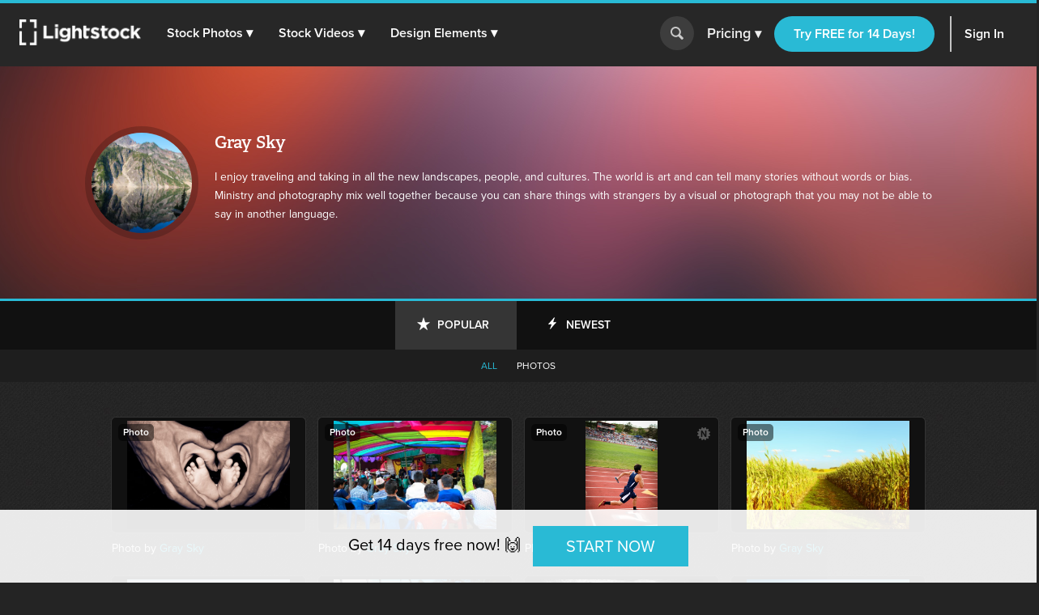

--- FILE ---
content_type: text/html; charset=utf-8
request_url: https://d1ltnstmohjmf1.cloudfront.net/users/gray-sky
body_size: 45785
content:
<!DOCTYPE html>
<!--[if lte IE 7]> <html class="ie7"> <![endif]-->
<!--[if IE 8]> <html class="ie8"> <![endif]-->
<!--[if IE 9]> <html class="ie9"> <![endif]-->
<!--[if !IE]> ><! <![endif]-->
<html style='scroll-behavior: smooth;'>
<!-- <![endif] -->
<head>
<meta charset='utf-8'>
<title>Stock Photos by Gray Sky — Lightstock</title>
<meta content='width=device-width, initial-scale=1' name='viewport'>
<meta content='Faith-Based, Royalty­-Free Christian stock photos, stock vectors and stock footage. Use in your next web design, blog post, sermon slide or video' name='description'>
<link href='https://plus.google.com/+Lightstock/' rel='publisher'>
<link href='/favicon.png' rel='shortcut icon' type='image/x-icon'>
<link href='/apple-touch-icon.png' rel='apple-touch-icon'>

<link rel="stylesheet" media="all" href="https://assets.lightstock.com/assets/application-bootstrap3-30a9de1fa6e8c1bbfacee3107d8ff337bd62dcf22f15f2c8fc8360ffe403a735.css" />
<script src="https://assets.lightstock.com/assets/application-bootstrap3-85e9755cf649c322485cdb7ad8389ba4450d164c7bf75e0f10d8d915e951cce1.js"></script>
<!-- NOT a fan of this. But I can't globally include it because it'd clash with the Stripe.js v2 library I use for affiliates. -->
<!-- This hack will have to stand until we funnel every last subscription endpoint into the pricing page. -->

<meta name="csrf-param" content="authenticity_token" />
<meta name="csrf-token" content="jScypHWUaKnm+LFtQutKdJD/3C5C2wIlAZjN3u0G1NLN71iOzsZv7U/143MIPk76hAu1bcUEOkI3zvLqn5TELw==" />
<script src="//www.google.com/jsapi"></script>
<script src="https://assets.lightstock.com/assets/chartkick-4a9ee3f1513a7d00891676b8310ee38d9526e7b03eb80492c60919bf33cb7dba.js"></script>
<script src='//use.typekit.net/nny8zdq.js' type='text/javascript'></script>
<script>
  try{Typekit.load();}catch(e){}
</script>
<!--[if lt IE 9]>
<script src="https://html5shiv.googlecode.com/svn/trunk/html5.js" type="text/javascript"></script>
<script src="https://css3-mediaqueries-js.googlecode.com/svn/trunk/css3-mediaqueries.js" type="text/javascript"></script>
<![endif]-->
  <script>
    window.dataLayer = window.dataLayer || [];


    (function(w,d,s,l,i){w[l]=w[l]||[];w[l].push({'gtm.start':
    new Date().getTime(),event:'gtm.js'});var f=d.getElementsByTagName(s)[0],
    j=d.createElement(s),dl=l!='dataLayer'?'&l='+l:'';j.async=true;j.src=
    'https://analytics.lightstock.com/gtm.js?id='+i+dl;f.parentNode.insertBefore(j,f);
    })(window,document,'script','dataLayer','GTM-W5PT6QJ');
  </script>


<!-- Hotjar Tracking Code for www.lightstock.com -->
<script>
    (function(h,o,t,j,a,r){
        h.hj=h.hj||function(){(h.hj.q=h.hj.q||[]).push(arguments)};
        h._hjSettings={hjid:550000,hjsv:5};
        a=o.getElementsByTagName('head')[0];
        r=o.createElement('script');r.async=1;
        r.src=t+h._hjSettings.hjid+j+h._hjSettings.hjsv;
        a.appendChild(r);
    })(window,document,'//static.hotjar.com/c/hotjar-','.js?sv=');
</script>



</head>

<body class=' users media_items portfolio page hashero'>
<script>
  try {
    
    if(window.location.href == 'https://www.lightstock.com' || window.location.href == 'https://www.lightstock.com/'){
      hj('trigger', 'homepage_logged_out');
    }
    
  } catch (error) {
    //DLog(error)
  }
</script>

<div id='fb-root'></div>



<header class='v2-header clearfix unlimited-membership-launch has-account'>
<div class='v2-header__section'>
<a class='v2-header__logo' href='/'>
<img alt='Lightstock' src='https://assets.lightstock.com/assets/logo/lightstock_logo@2x-90a4907c653c490cce9490fa2633dd3e488c3df128bf318e30b4460908390d7b.png'>
</a>
<button class='v2-header__menu-toggle js-menu-toggle'>
Menu
</button>
<nav class='v2-header__nav is-mobile-menu'>
<ul>
<li>
<span class='dropdown' role='button'>
<a href="/search?noteworthy_boost=6&amp;page=1&amp;per_page=60&amp;product_type=photo&amp;q=&amp;sort=trending">Stock Photos
<span class='dropdown-arrow'>▾</span>
</a><span class='no-link'>
Stock Photos
<span class='dropdown-arrow'>▾</span>
<a class="active-menu-link" href="/photos"><div></div>
</a></span>
</span>
<div class='v2-header__submenu is-wide recategorized' role='menu'>
<div class='v2-header__submenu__inner'>
<div class='v2-header__submenu__column'>
<div class='popular-search-header'>
Popular Searches
</div>
<ul>
<li>
<a href="/search?noteworthy_boost=6&amp;page=1&amp;per_page=60&amp;product_type=photo&amp;q=jesus&amp;sort=relevance"><i class='fa fa-search'></i>
Jesus
</a></li>
<li>
<a href="/search?noteworthy_boost=6&amp;page=1&amp;per_page=60&amp;product_type=photo&amp;q=bible&amp;sort=relevance"><i class='fa fa-search'></i>
Bible
</a></li>
<li>
<a href="/search?noteworthy_boost=6&amp;page=1&amp;per_page=60&amp;product_type=photo&amp;q=cross&amp;sort=relevance"><i class='fa fa-search'></i>
Cross
</a></li>
<li>
<a href="/search?noteworthy_boost=6&amp;page=1&amp;per_page=60&amp;product_type=photo&amp;q=communion&amp;sort=relevance"><i class='fa fa-search'></i>
Communion
</a></li>
<li>
<a href="/search?noteworthy_boost=6&amp;page=1&amp;per_page=60&amp;product_type=photo&amp;q=missions&amp;sort=relevance"><i class='fa fa-search'></i>
Missions
</a></li>
</ul>
</div>
<div class='v2-header__submenu__column'>
<div class='popular-search-header'>

</div>
<ul>
<li>
<a href="/search?noteworthy_boost=6&amp;page=1&amp;per_page=60&amp;product_type=photo&amp;q=worship&amp;sort=relevance"><i class='fa fa-search'></i>
Worship
</a></li>
<li>
<a href="/search?noteworthy_boost=6&amp;page=1&amp;per_page=60&amp;product_type=photo&amp;q=prayer&amp;sort=relevance"><i class='fa fa-search'></i>
Prayer
</a></li>
<li>
<a href="/search?noteworthy_boost=6&amp;page=1&amp;per_page=60&amp;product_type=photo&amp;q=small+groups&amp;sort=relevance"><i class='fa fa-search'></i>
Small groups
</a></li>
<li>
<a href="/search?noteworthy_boost=6&amp;page=1&amp;per_page=60&amp;product_type=photo&amp;q=technology&amp;sort=relevance"><i class='fa fa-search'></i>
Technology
</a></li>
<li>
<a href="/search?noteworthy_boost=6&amp;page=1&amp;per_page=60&amp;product_type=photo&amp;q=baptism&amp;sort=relevance"><i class='fa fa-search'></i>
Baptism
</a></li>
</ul>
</div>
<div class='v2-header__submenu__column'>
<div class='popular-search-header'>

</div>
<ul>
<li>
<a href="/search?noteworthy_boost=6&amp;page=1&amp;per_page=60&amp;product_type=photo&amp;q=church&amp;sort=relevance"><i class='fa fa-search'></i>
Church
</a></li>
<li>
<a href="/search?noteworthy_boost=6&amp;page=1&amp;per_page=60&amp;product_type=photo&amp;q=people&amp;sort=relevance"><i class='fa fa-search'></i>
People
</a></li>
<li>
<a href="/search?noteworthy_boost=6&amp;page=1&amp;per_page=60&amp;product_type=photo&amp;q=cross&amp;sort=relevance"><i class='fa fa-search'></i>
Cross
</a></li>
<li>
<a href="/search?noteworthy_boost=6&amp;page=1&amp;per_page=60&amp;product_type=photo&amp;q=halloween&amp;sort=relevance"><i class='fa fa-search'></i>
Halloween
</a></li>
<li>
<a href="/search?noteworthy_boost=6&amp;page=1&amp;per_page=60&amp;product_type=photo&amp;q=school&amp;sort=relevance"><i class='fa fa-search'></i>
School
</a></li>
</ul>
</div>
</div>
<div class='v2-header__submenu__footer recategorized'>
<ul class='clearfix'>
<li>
<a href="/noteworthy/photos"><i class='opacity-1'><svg class="inline-svg" xmlns="http://www.w3.org/2000/svg" viewBox="0 0 222.82 222.83">
  <path d="M221.87,107.73a7.63,7.63,0,0,0-3-3l-13.35-9.32a14.4,14.4,0,0,1-4.62-17.23l6.91-14.74a7.6,7.6,0,0,0-6.67-11.54l-16.23-1.4A14.38,14.38,0,0,1,172.3,37.9l-1.39-16.21A7.62,7.62,0,0,0,159.36,15l-14.74,6.9a14.37,14.37,0,0,1-17.22-4.61L118.08,3.94a7.6,7.6,0,0,0-13.33,0L95.42,17.3A14.37,14.37,0,0,1,78.2,21.91L63.46,15a7.6,7.6,0,0,0-11.54,6.67L50.52,37.9A14.36,14.36,0,0,1,37.91,50.51l-16.23,1.4A7.61,7.61,0,0,0,15,63.45l6.91,14.76a14.38,14.38,0,0,1-4.61,17.22L3.94,104.75a7.62,7.62,0,0,0-3,10.34,7.72,7.72,0,0,0,3,3l13.35,9.32a14.39,14.39,0,0,1,4.62,17.22L15,159.38a7.6,7.6,0,0,0,2.58,10.45,7.72,7.72,0,0,0,4.08,1.1l16.24,1.39a14.38,14.38,0,0,1,12.61,12.61l1.39,16.23a7.62,7.62,0,0,0,11.55,6.67l14.74-6.91a14.41,14.41,0,0,1,17.23,4.61l9.32,13.35a7.6,7.6,0,0,0,10.34,3,7.51,7.51,0,0,0,3-3l9.32-13.35a14.38,14.38,0,0,1,17.23-4.61l14.74,6.9a7.62,7.62,0,0,0,11.55-6.67l1.39-16.22a14.39,14.39,0,0,1,12.61-12.58L201.14,171a7.62,7.62,0,0,0,6.67-11.55l-6.89-14.78a14.37,14.37,0,0,1,4.61-17.22l13.35-9.31A7.63,7.63,0,0,0,221.87,107.73Zm-67.14,53.53H134.85l-46.15-65v65H68.09V64.46H89.28l44.84,62.7V64.46h20.61Z"/>
</svg>
</i>
New & Noteworthy
</a></li>
<li>
<a href="/trending/photos"><i class='fa fa-heart'></i>
Trending
</a></li>
<li><a href="/photos">View All &gt;</a></li>
</ul>
</div>
</div>
</li>
<li>
<span class='dropdown' role='button'>
<a href="/search?noteworthy_boost=6&amp;page=1&amp;per_page=60&amp;product_type=video&amp;q=&amp;sort=trending">Stock Videos
<span class='dropdown-arrow'>▾</span>
</a><span class='no-link'>
Stock Videos
<span class='dropdown-arrow'>▾</span>
<a class="active-menu-link" href="/video"><div></div>
</a></span>
</span>
<div class='v2-header__submenu is-wide recategorized' role='menu'>
<div class='v2-header__submenu__inner'>
<div class='v2-header__submenu__column'>
<div class='popular-search-header'>
Popular Searches
</div>
<ul>
<li>
<a href="/search?noteworthy_boost=6&amp;page=1&amp;per_page=60&amp;product_type=video&amp;q=jesus&amp;sort=relevance"><i class='fa fa-search'></i>
Jesus
</a></li>
<li>
<a href="/search?noteworthy_boost=6&amp;page=1&amp;per_page=60&amp;product_type=video&amp;q=worship&amp;sort=relevance"><i class='fa fa-search'></i>
Worship
</a></li>
<li>
<a href="/search?noteworthy_boost=6&amp;page=1&amp;per_page=60&amp;product_type=video&amp;q=time+lapse&amp;sort=relevance"><i class='fa fa-search'></i>
Time lapse
</a></li>
<li>
<a href="/search?noteworthy_boost=6&amp;page=1&amp;per_page=60&amp;product_type=video&amp;q=bible&amp;sort=relevance"><i class='fa fa-search'></i>
Bible
</a></li>
<li>
<a href="/search?noteworthy_boost=6&amp;page=1&amp;per_page=60&amp;product_type=video&amp;q=praying&amp;sort=relevance"><i class='fa fa-search'></i>
Praying
</a></li>
</ul>
</div>
<div class='v2-header__submenu__column'>
<div class='popular-search-header'>

</div>
<ul>
<li>
<a href="/search?noteworthy_boost=6&amp;page=1&amp;per_page=60&amp;product_type=video&amp;q=nature&amp;sort=relevance"><i class='fa fa-search'></i>
Nature
</a></li>
<li>
<a href="/search?noteworthy_boost=6&amp;page=1&amp;per_page=60&amp;product_type=video&amp;q=small+groups&amp;sort=relevance"><i class='fa fa-search'></i>
Small groups
</a></li>
<li>
<a href="/search?noteworthy_boost=6&amp;page=1&amp;per_page=60&amp;product_type=video&amp;q=family&amp;sort=relevance"><i class='fa fa-search'></i>
Family
</a></li>
<li>
<a href="/search?noteworthy_boost=6&amp;page=1&amp;per_page=60&amp;product_type=video&amp;q=technology&amp;sort=relevance"><i class='fa fa-search'></i>
Technology
</a></li>
<li>
<a href="/search?noteworthy_boost=6&amp;page=1&amp;per_page=60&amp;product_type=video&amp;q=baptism&amp;sort=relevance"><i class='fa fa-search'></i>
Baptism
</a></li>
</ul>
</div>
<div class='v2-header__submenu__column'>
<div class='popular-search-header'>

</div>
<ul>
<li>
<a href="/search?noteworthy_boost=6&amp;page=1&amp;per_page=60&amp;product_type=video&amp;q=church&amp;sort=relevance"><i class='fa fa-search'></i>
Church
</a></li>
<li>
<a href="/search?noteworthy_boost=6&amp;page=1&amp;per_page=60&amp;product_type=video&amp;q=aerial&amp;sort=relevance"><i class='fa fa-search'></i>
Aerial
</a></li>
<li>
<a href="/search?noteworthy_boost=6&amp;page=1&amp;per_page=60&amp;product_type=video&amp;q=cross&amp;sort=relevance"><i class='fa fa-search'></i>
Cross
</a></li>
<li>
<a href="/search?noteworthy_boost=6&amp;page=1&amp;per_page=60&amp;product_type=video&amp;q=halloween&amp;sort=relevance"><i class='fa fa-search'></i>
Halloween
</a></li>
<li>
<a href="/search?noteworthy_boost=6&amp;page=1&amp;per_page=60&amp;product_type=video&amp;q=school&amp;sort=relevance"><i class='fa fa-search'></i>
School
</a></li>
</ul>
</div>
</div>
<div class='v2-header__submenu__footer recategorized'>
<ul class='clearfix'>
<li>
<a href="/noteworthy/videos"><i class='opacity-1'><svg class="inline-svg" xmlns="http://www.w3.org/2000/svg" viewBox="0 0 222.82 222.83">
  <path d="M221.87,107.73a7.63,7.63,0,0,0-3-3l-13.35-9.32a14.4,14.4,0,0,1-4.62-17.23l6.91-14.74a7.6,7.6,0,0,0-6.67-11.54l-16.23-1.4A14.38,14.38,0,0,1,172.3,37.9l-1.39-16.21A7.62,7.62,0,0,0,159.36,15l-14.74,6.9a14.37,14.37,0,0,1-17.22-4.61L118.08,3.94a7.6,7.6,0,0,0-13.33,0L95.42,17.3A14.37,14.37,0,0,1,78.2,21.91L63.46,15a7.6,7.6,0,0,0-11.54,6.67L50.52,37.9A14.36,14.36,0,0,1,37.91,50.51l-16.23,1.4A7.61,7.61,0,0,0,15,63.45l6.91,14.76a14.38,14.38,0,0,1-4.61,17.22L3.94,104.75a7.62,7.62,0,0,0-3,10.34,7.72,7.72,0,0,0,3,3l13.35,9.32a14.39,14.39,0,0,1,4.62,17.22L15,159.38a7.6,7.6,0,0,0,2.58,10.45,7.72,7.72,0,0,0,4.08,1.1l16.24,1.39a14.38,14.38,0,0,1,12.61,12.61l1.39,16.23a7.62,7.62,0,0,0,11.55,6.67l14.74-6.91a14.41,14.41,0,0,1,17.23,4.61l9.32,13.35a7.6,7.6,0,0,0,10.34,3,7.51,7.51,0,0,0,3-3l9.32-13.35a14.38,14.38,0,0,1,17.23-4.61l14.74,6.9a7.62,7.62,0,0,0,11.55-6.67l1.39-16.22a14.39,14.39,0,0,1,12.61-12.58L201.14,171a7.62,7.62,0,0,0,6.67-11.55l-6.89-14.78a14.37,14.37,0,0,1,4.61-17.22l13.35-9.31A7.63,7.63,0,0,0,221.87,107.73Zm-67.14,53.53H134.85l-46.15-65v65H68.09V64.46H89.28l44.84,62.7V64.46h20.61Z"/>
</svg>
</i>
New & Noteworthy
</a></li>
<li>
<a href="/trending/videos"><i class='fa fa-heart'></i>
Trending
</a></li>
<li>
<a href="/search?noteworthy_boost=6&amp;page=1&amp;per_page=60&amp;product_type=video&amp;q=&amp;resolution%5B4k_or_higher%5D=1&amp;sort=relevance"><i class='fa fa-filter'></i>
4K
</a></li>
<li>
<a href="/video">View All &gt;</a>
</li>
</ul>
</div>
</div>
</li>
<li>
<span class='dropdown' role='button'>
<a href="/search?noteworthy_boost=6&amp;page=1&amp;per_page=60&amp;product_type=design+element&amp;q=&amp;sort=trending">Design Elements
<span class='dropdown-arrow'>▾</span>
</a><span class='no-link'>
Design Elements
<span class='dropdown-arrow'>▾</span>
<a class="active-menu-link" href="/search?noteworthy_boost=6&amp;page=1&amp;per_page=60&amp;product_type=design+element&amp;q=&amp;sort=trending"><div></div>
</a></span>
</span>
<div class='v2-header__submenu is-wide recategorized' role='menu'>
<div class='v2-header__submenu__inner'>
<div class='v2-header__submenu__column'>
<div class='popular-search-header background-darkergray'>Sub Types</div>
<ul class='background-darkergray'>
<li>
<a href="/search?noteworthy_boost=6&amp;page=1&amp;per_page=60&amp;product_categories%5Bobjects%5D=1&amp;product_type=design+element&amp;q=&amp;sort=trending"><img class='navbar-svg' src='https://assets.lightstock.com/assets/header/svgs/design_elements-dddff86364ca615b772d6842dce035b29d623f18e45a0993140f8b5d419613d2.svg'>
Objects
</a></li>
<li>
<a href="/search?noteworthy_boost=6&amp;page=1&amp;per_page=60&amp;product_categories%5Bbackgrounds%5D=1&amp;product_type=design+element&amp;q=&amp;sort=trending"><img class='navbar-svg' src='https://assets.lightstock.com/assets/header/svgs/vector_scenes-a50ff754e0f395a5ed5d417c1fb2f35aada93c7797437a41d81ba3dc38bdfbc5.svg'>
Backgrounds
</a></li>
<li>
<a href="/search?noteworthy_boost=6&amp;page=1&amp;per_page=60&amp;product_categories%5Bvector+art%5D=1&amp;product_type=design+element&amp;q=&amp;sort=trending"><svg class="inline-svg" xmlns="http://www.w3.org/2000/svg" viewBox="0 0 512 512"><!-- Font Awesome Free 5.15.4 by @fontawesome - https://fontawesome.com License - https://fontawesome.com/license/free (Icons: CC BY 4.0, Fonts: SIL OFL 1.1, Code: MIT License) --><path d="M512 128V32c0-17.67-14.33-32-32-32h-96c-17.67 0-32 14.33-32 32H160c0-17.67-14.33-32-32-32H32C14.33 0 0 14.33 0 32v96c0 17.67 14.33 32 32 32v192c-17.67 0-32 14.33-32 32v96c0 17.67 14.33 32 32 32h96c17.67 0 32-14.33 32-32h192c0 17.67 14.33 32 32 32h96c17.67 0 32-14.33 32-32v-96c0-17.67-14.33-32-32-32V160c17.67 0 32-14.33 32-32zm-96-64h32v32h-32V64zM64 64h32v32H64V64zm32 384H64v-32h32v32zm352 0h-32v-32h32v32zm-32-96h-32c-17.67 0-32 14.33-32 32v32H160v-32c0-17.67-14.33-32-32-32H96V160h32c17.67 0 32-14.33 32-32V96h192v32c0 17.67 14.33 32 32 32h32v192z"/></svg>
Vector Art
</a></li>
<li>
<a href="/search?noteworthy_boost=6&amp;page=1&amp;per_page=60&amp;product_categories%5Btexture+overlays%5D=1&amp;product_type=design+element&amp;q=&amp;sort=trending"><svg class="inline-svg" version="1.1" xmlns="http://www.w3.org/2000/svg" x="0px" y="0px" viewBox="0 0 100 100" style="fill: white;">
<path d="M79.2,12.4c-0.4,0-0.8-0.1-1.2-0.3C68.4,7.1,60.1,5,50.1,5c-9.9,0-19.4,2.4-27.9,7.1c-1.2,0.6-2.7,0.2-3.4-1
	c-0.7-1.2-0.2-2.8,1-3.4C29.1,2.6,39.3,0,50.1,0c10.7,0,20,2.4,30.2,7.6c1.3,0.6,1.7,2.1,1.1,3.3C80.9,11.9,80.1,12.4,79.2,12.4
	L79.2,12.4z M7.4,38.6c-0.5,0-1-0.2-1.5-0.5c-1.2-0.8-1.4-2.3-0.6-3.5c5-7,11.3-12.5,18.8-16.3c15.7-8.1,35.9-8.2,51.7-0.1
	c7.5,3.9,13.8,9.3,18.8,16.3c0.8,1.1,0.6,2.7-0.6,3.5c-1.2,0.8-2.7,0.6-3.5-0.6c-4.5-6.3-10.2-11.3-17-14.7
	c-14.4-7.3-32.8-7.3-47.1,0.1c-6.8,3.5-12.5,8.5-17.1,14.8C9,38.3,8.2,38.6,7.4,38.6L7.4,38.6z M38.7,98.9c-0.7,0-1.3-0.2-1.8-0.8
	c-4.4-4.3-6.7-7.1-10.1-13.2c-3.5-6.1-5.3-13.6-5.3-21.7c0-14.9,12.7-26.9,28.4-26.9c15.6,0,28.4,12.1,28.4,26.9
	c0,1.4-1.1,2.5-2.5,2.5c-1.4,0-2.5-1.1-2.5-2.5c0-12.1-10.5-21.9-23.4-21.9c-12.9,0-23.4,9.8-23.4,21.9c0,7.2,1.6,13.8,4.7,19.2
	c3.2,5.8,5.4,8.2,9.3,12.1c1,1,1,2.6,0,3.6C40,98.7,39.4,99,38.7,98.9L38.7,98.9z M74.7,89.7c-6,0-11.2-1.5-15.5-4.4
	C51.7,80.2,47.2,72,47.2,63.3c0-1.4,1.1-2.5,2.5-2.5c1.4,0,2.5,1.1,2.5,2.5c0,7.1,3.6,13.7,9.7,17.8c3.6,2.4,7.7,3.5,12.7,3.5
	c1.2,0,3.2-0.1,5.2-0.5c1.4-0.2,2.7,0.7,2.9,2.1c0.2,1.4-0.7,2.7-2.1,2.9C77.9,89.6,75.4,89.7,74.7,89.7L74.7,89.7z M64.6,100
	c-0.2,0-0.4-0.1-0.7-0.1c-8-2.2-13.2-5.1-18.7-10.5c-7-6.9-10.9-16.2-10.9-26.1c0-8.1,6.9-14.7,15.4-14.7s15.4,6.6,15.4,14.7
	c0,5.3,4.7,9.7,10.4,9.7s10.4-4.4,10.4-9.7c0-18.9-16.3-34.2-36.4-34.2c-14.2,0-27.3,7.9-33.1,20.2c-2,4.1-3,8.8-3,14
	c0,3.9,0.4,10.1,3.4,18.1c0.5,1.3-0.1,2.8-1.5,3.2c-1.3,0.5-2.8-0.2-3.2-1.4C10,76.6,8.8,70.1,8.8,63.3c0-6,1.2-11.4,3.4-16.2
	c6.7-14,21.5-23,37.7-23c22.8,0,41.4,17.5,41.4,39.1c0,8.1-6.9,14.7-15.4,14.7s-15.4-6.6-15.4-14.7c0-5.4-4.7-9.7-10.4-9.7
	s-10.4,4.3-10.4,9.7c0,8.6,3.3,16.6,9.4,22.6c4.8,4.7,9.3,7.3,16.4,9.2c1.4,0.3,2.1,1.8,1.8,3.1C66.7,99.3,65.7,100,64.6,100
	L64.6,100z"/>
</svg>

Texture Overlays
</a></li>
<li>
<a href="/search?noteworthy_boost=6&amp;page=1&amp;per_page=60&amp;product_categories%5Bmockups%5D=1&amp;product_type=design+element&amp;q=&amp;sort=trending"><i class='fa fa-edit'></i>
Mockups
</a></li>
</ul>
</div>
<div class='v2-header__submenu__column'>
<div class='popular-search-header'>Filters</div>
<ul>
<li>
<a href="/search?noteworthy_boost=6&amp;page=1&amp;per_page=60&amp;product_categories%5Bicons%5D=1&amp;product_type=design+element&amp;q=&amp;sort=relevance"><i class='fa fa-filter'></i>
Icons
</a></li>
<li>
<a href="/search?noteworthy_boost=6&amp;page=1&amp;per_page=60&amp;product_categories%5Bborders%5D=1&amp;product_type=design+element&amp;q=&amp;sort=relevance"><i class='fa fa-filter'></i>
Borders
</a></li>
<li>
<a href="/search?noteworthy_boost=6&amp;page=1&amp;per_page=60&amp;product_categories%5Bpatterns%5D=1&amp;product_type=design+element&amp;q=&amp;sort=relevance"><i class='fa fa-filter'></i>
Patterns
</a></li>
<li>
<a href="/search?noteworthy_boost=6&amp;page=1&amp;per_page=60&amp;product_categories%5Bframes%5D=1&amp;product_type=design+element&amp;q=&amp;sort=relevance"><i class='fa fa-filter'></i>
Frames
</a></li>
<li>
<a href="/search?noteworthy_boost=6&amp;page=1&amp;per_page=60&amp;product_categories%5Btypography%5D=1&amp;product_type=design+element&amp;q=&amp;sort=relevance"><i class='fa fa-filter'></i>
Typography
</a></li>
</ul>
</div>
<div class='v2-header__submenu__column'>
<div class='popular-search-header'>Popular Searches</div>
<ul>
<li>
<a href="/search?noteworthy_boost=6&amp;page=1&amp;per_page=60&amp;product_type=design+element&amp;q=Flag&amp;sort=relevance"><i class='fa fa-search'></i>
Flag
</a></li>
<li>
<a href="/search?noteworthy_boost=6&amp;page=1&amp;per_page=60&amp;product_type=design+element&amp;q=jesus&amp;sort=relevance"><i class='fa fa-search'></i>
Jesus
</a></li>
<li>
<a href="/search?noteworthy_boost=6&amp;page=1&amp;per_page=60&amp;product_type=design+element&amp;q=texture&amp;sort=relevance"><i class='fa fa-search'></i>
Texture
</a></li>
<li>
<a href="/search?noteworthy_boost=6&amp;page=1&amp;per_page=60&amp;product_type=design+element&amp;q=halloween&amp;sort=relevance"><i class='fa fa-search'></i>
Halloween
</a></li>
<li>
<a href="/search?noteworthy_boost=6&amp;page=1&amp;per_page=60&amp;product_type=design+element&amp;q=scripture&amp;sort=relevance"><i class='fa fa-search'></i>
Scripture
</a></li>
</ul>
</div>
</div>
<div class='v2-header__submenu__footer recategorized'>
<ul class='clearfix'>
<li>
<a href="/noteworthy/design%20elements"><i class='opacity-1'><svg class="inline-svg" xmlns="http://www.w3.org/2000/svg" viewBox="0 0 222.82 222.83">
  <path d="M221.87,107.73a7.63,7.63,0,0,0-3-3l-13.35-9.32a14.4,14.4,0,0,1-4.62-17.23l6.91-14.74a7.6,7.6,0,0,0-6.67-11.54l-16.23-1.4A14.38,14.38,0,0,1,172.3,37.9l-1.39-16.21A7.62,7.62,0,0,0,159.36,15l-14.74,6.9a14.37,14.37,0,0,1-17.22-4.61L118.08,3.94a7.6,7.6,0,0,0-13.33,0L95.42,17.3A14.37,14.37,0,0,1,78.2,21.91L63.46,15a7.6,7.6,0,0,0-11.54,6.67L50.52,37.9A14.36,14.36,0,0,1,37.91,50.51l-16.23,1.4A7.61,7.61,0,0,0,15,63.45l6.91,14.76a14.38,14.38,0,0,1-4.61,17.22L3.94,104.75a7.62,7.62,0,0,0-3,10.34,7.72,7.72,0,0,0,3,3l13.35,9.32a14.39,14.39,0,0,1,4.62,17.22L15,159.38a7.6,7.6,0,0,0,2.58,10.45,7.72,7.72,0,0,0,4.08,1.1l16.24,1.39a14.38,14.38,0,0,1,12.61,12.61l1.39,16.23a7.62,7.62,0,0,0,11.55,6.67l14.74-6.91a14.41,14.41,0,0,1,17.23,4.61l9.32,13.35a7.6,7.6,0,0,0,10.34,3,7.51,7.51,0,0,0,3-3l9.32-13.35a14.38,14.38,0,0,1,17.23-4.61l14.74,6.9a7.62,7.62,0,0,0,11.55-6.67l1.39-16.22a14.39,14.39,0,0,1,12.61-12.58L201.14,171a7.62,7.62,0,0,0,6.67-11.55l-6.89-14.78a14.37,14.37,0,0,1,4.61-17.22l13.35-9.31A7.63,7.63,0,0,0,221.87,107.73Zm-67.14,53.53H134.85l-46.15-65v65H68.09V64.46H89.28l44.84,62.7V64.46h20.61Z"/>
</svg>
</i>
New & Noteworthy
</a></li>
<li>
<a href="/trending/design%20elements"><i class='fa fa-heart'></i>
Trending
</a></li>
<li><a href="/search?noteworthy_boost=6&amp;page=1&amp;per_page=60&amp;product_type=design+element&amp;q=&amp;sort=trending">View All &gt;</a></li>
</ul>
</div>
</div>
</li>
</ul>
</nav>
</div>
<form action='/search' class='v2-header__search dropdown-search is-mobile-menu' role='search'>
<div class='dropdown-search-box'>
<div class='dropdown-search-box-input'>
<input id='q' name='q' placeholder='I&#39;m looking for...' value=''>
<button class='go' type='submit' value=''></button>
</div>
<div class='dropdown-popular-search'>
<div class='popular-search-header'>Popular Searches:</div>
<div class='popular-searches'>
<a href="/search?noteworthy_boost=6&amp;page=1&amp;per_page=60&amp;q=jesus&amp;sort=relevance"><i class='fa fa-search'></i>
Jesus
</a><a href="/search?noteworthy_boost=6&amp;page=1&amp;per_page=60&amp;q=church&amp;sort=relevance"><i class='fa fa-search'></i>
Church
</a><a href="/search?noteworthy_boost=6&amp;page=1&amp;per_page=60&amp;q=communion&amp;sort=relevance"><i class='fa fa-search'></i>
Communion
</a><a href="/search?noteworthy_boost=6&amp;page=1&amp;per_page=60&amp;q=halloween&amp;sort=relevance"><i class='fa fa-search'></i>
Halloween
</a><a href="/search?noteworthy_boost=6&amp;page=1&amp;per_page=60&amp;q=community&amp;sort=relevance"><i class='fa fa-search'></i>
Community
</a><a href="/search?noteworthy_boost=6&amp;page=1&amp;per_page=60&amp;q=school&amp;sort=relevance"><i class='fa fa-search'></i>
School
</a></div>
</div>
</div>
<button class='go dropdown-search-button' type='button'></button>
<div class='dropdown-search-arrow'>&#9650;</div>
</form>
<script>
  (function() {
    $('button.dropdown-search-button').on('click', function() {
      $('.dropdown-search-box, .dropdown-search-arrow, .dropdown-search-button').toggleClass('active-search-box');
      return $('.dropdown-search-box input').focus();
    });
  
  }).call(this);
</script>
<div class='v2-header__section is-flex is-mobile-menu account updateable' data-update-path='/users/full_width_account_menu?homepage_mode=false&amp;source_controller=users'>

</div>
</header>


<section><div class='hero' style='padding-top: 0'>
<div class='slide_image'>
<img class="slide-item visible" src="https://assets.lightstock.com/assets/portfolio-wallpaper_e-0ea462bd889646c5896ad30aed96a9adbe8468ec50caeb39207523418d37ae9a.jpg" />
<div class='user-info-container'>
<div class='avatar-frame'>
<img width="140" height="140" src="https://d113wk4ga3f0l0.cloudfront.net/c?o=[base64]&amp;s=a49724e19534128af75f8487f1e93d52c058a21f" />
</div>
<div class='user-bio'>
<h2>Gray Sky</h2>
<p class='biography'>
I enjoy traveling and taking in all the new landscapes, people, and cultures.  The world is art and can tell many stories without words or bias.  Ministry and photography mix well together because you can share things with strangers by a visual or photograph that you may not be able to say in another language.  
</p>

</div>
</div>
</div>
</div>
<div class='darkline'>
<div class='container'>
<div class='row'>
<div class='center'>
<a style="width:150px" class="popular btn btn-type selected" href="/users/gray-sky?type=popular">Popular</a>
<a style="width:150px" class="new btn btn-type unselected" href="/users/gray-sky?type=newest">Newest</a>
</div>
</div>
</div>
</div>
<div class='grayline'>
<div class='container'>
<div class='row'>
<div class='center'>
<a class="filter selected" href="/users/gray-sky?type=popular">All</a>

<a class="filter unselected" href="/users/gray-sky/photos?type=popular">Photos</a>

</div>
</div>
</div>
</div>
</section>
<div class='main container-fluid'>
<div class='row'>
<div class='col-md-12'>
<div class='v2-alerts'>




</div>


<div class='row'>
<div class='col-md-12'>
<noscript>
<div class='alert alert-danger center'>
<p>JavaScript is not enabled. For a better Lightstock experience please enable JavaScript.</p>
<p>Here are <a href="http://www.enable-javascript.com/" target="_blank">instructions to enable JavaScript in your web browser</a>.</p>
</div>
</noscript>
<div class='product__tiles clearfix' id='floating_squares_6fe9479b'>
<div class='product__tile' data-id='476785' data-live data-media-type='photo' data-preview-image-height='341' data-preview-image-url='https://d113wk4ga3f0l0.cloudfront.net/c?o=[base64]&amp;s=792d430c792961518c3fc392318ed2f28691a66b' data-preview-image-width='512' id='floating_square_box_0'>
<div class='product__tile__image__container'>
<a class='product__tile__image thumbnail-hover-trigger' data-id='476785' data-live data-media-type='photo' data-preview-image-height='341' data-preview-image-url='https://d113wk4ga3f0l0.cloudfront.net/c?o=[base64]&amp;s=792d430c792961518c3fc392318ed2f28691a66b' data-preview-image-width='512' href='/photos/baby-feet-in-the-loving-hands-of-mom-and-dad' id='floating_square_box_0' style='background-image: url(&quot;https://lightstock.imgix.net/2%2F43207474%2F20171015190144%2F000078_light-92.jpg?ixlib=rails-3.0.2&amp;w=500&amp;h=500&amp;fit=clip&amp;fm=pjpg&amp;q=75&amp;page=1&amp;s=4737689258099773cdc5aeb0d1735285&quot;)'></a>
<span class='product__tile__type'>
Photo
</span>
<div class='floating_square_hover_data'>
<div class='product__tile__actions'>
<a class='clickable product__tile__like favoritable' href='#like-photo'>
<i class='fa fa-heart favorite-icon-476785'></i>
</a>
<a class='clickable product__tile__add' href='#add-to-board'>
<i class='fa fa-plus'></i>
</a>
</div>
<a class="product__tile__comp clickable" rel="nofollow" href="/photos/baby-feet-in-the-loving-hands-of-mom-and-dad/download_comp">Download Comp</a>
</div>
</div>
<div class='product__tile__content'>
<span class='product__tile__author'>
Photo by <a href="/users/gray-sky">Gray Sky</a>
</span>
</div>
</div>

<div class='product__tile' data-id='475797' data-live data-media-type='photo' data-preview-image-height='341' data-preview-image-url='https://d113wk4ga3f0l0.cloudfront.net/c?o=[base64]&amp;s=000823cf6678871bea95b8a3331b6e7cc5d38efb' data-preview-image-width='512' id='floating_square_box_1'>
<div class='product__tile__image__container'>
<a class='product__tile__image thumbnail-hover-trigger' data-id='475797' data-live data-media-type='photo' data-preview-image-height='341' data-preview-image-url='https://d113wk4ga3f0l0.cloudfront.net/c?o=[base64]&amp;s=000823cf6678871bea95b8a3331b6e7cc5d38efb' data-preview-image-width='512' href='/photos/remote-gathering-at-a-farmers-house-church' id='floating_square_box_1' style='background-image: url(&quot;https://lightstock.imgix.net/2%2F43207474%2F20171012184500%2F000116_throw-2-120.jpg?ixlib=rails-3.0.2&amp;w=500&amp;h=500&amp;fit=clip&amp;fm=pjpg&amp;q=75&amp;page=1&amp;s=d95d97ed43cff8709add8bf41b982bc4&quot;)'></a>
<span class='product__tile__type'>
Photo
</span>
<div class='floating_square_hover_data'>
<div class='product__tile__actions'>
<a class='clickable product__tile__like favoritable' href='#like-photo'>
<i class='fa fa-heart favorite-icon-475797'></i>
</a>
<a class='clickable product__tile__add' href='#add-to-board'>
<i class='fa fa-plus'></i>
</a>
</div>
<a class="product__tile__comp clickable" rel="nofollow" href="/photos/remote-gathering-at-a-farmers-house-church/download_comp">Download Comp</a>
</div>
</div>
<div class='product__tile__content'>
<span class='product__tile__author'>
Photo by <a href="/users/gray-sky">Gray Sky</a>
</span>
</div>
</div>

<div class='product__tile' data-id='476846' data-live data-media-type='photo' data-preview-image-height='512' data-preview-image-url='https://d113wk4ga3f0l0.cloudfront.net/c?o=[base64]&amp;s=e98ab851d163945b39dce0217ba0d1c87b5112ed' data-preview-image-width='341' id='floating_square_box_2'>
<div class='product__tile__image__container'>
<a class='product__tile__image thumbnail-hover-trigger' data-id='476846' data-live data-media-type='photo' data-preview-image-height='512' data-preview-image-url='https://d113wk4ga3f0l0.cloudfront.net/c?o=[base64]&amp;s=e98ab851d163945b39dce0217ba0d1c87b5112ed' data-preview-image-width='341' href='/photos/man-running-on-a-track-in-a-relay-race' id='floating_square_box_2' style='background-image: url(&quot;https://lightstock.imgix.net/2%2F43207474%2F20171015190144%2F000075_light-84.jpg?ixlib=rails-3.0.2&amp;w=500&amp;h=500&amp;fit=clip&amp;fm=pjpg&amp;q=75&amp;page=1&amp;s=e635ab9d527740942ea7cf5173df28e8&quot;)'></a>
<span class='product__tile__type'>
Photo
</span>
<span class='product__tile__noteworthy'></span>
<div class='floating_square_hover_data'>
<div class='product__tile__actions'>
<a class='clickable product__tile__like favoritable' href='#like-photo'>
<i class='fa fa-heart favorite-icon-476846'></i>
</a>
<a class='clickable product__tile__add' href='#add-to-board'>
<i class='fa fa-plus'></i>
</a>
</div>
<a class="product__tile__comp clickable" rel="nofollow" href="/photos/man-running-on-a-track-in-a-relay-race/download_comp">Download Comp</a>
</div>
</div>
<div class='product__tile__content'>
<span class='product__tile__author'>
Photo by <a href="/users/gray-sky">Gray Sky</a>
</span>
</div>
</div>

<div class='product__tile' data-id='479165' data-live data-media-type='photo' data-preview-image-height='341' data-preview-image-url='https://d113wk4ga3f0l0.cloudfront.net/c?o=[base64]&amp;s=5cd8ea9ff24760a7509a1cdc6de142e2997c9e87' data-preview-image-width='512' id='floating_square_box_3'>
<div class='product__tile__image__container'>
<a class='product__tile__image thumbnail-hover-trigger' data-id='479165' data-live data-media-type='photo' data-preview-image-height='341' data-preview-image-url='https://d113wk4ga3f0l0.cloudfront.net/c?o=[base64]&amp;s=5cd8ea9ff24760a7509a1cdc6de142e2997c9e87' data-preview-image-width='512' href='/photos/corn-maze-c3dcd2f9-8b64-4b4b-814e-63e38bc4c024' id='floating_square_box_3' style='background-image: url(&quot;https://lightstock.imgix.net/2%2F43207474%2F20171022234652%2F000008_fall-11.jpg?ixlib=rails-3.0.2&amp;w=500&amp;h=500&amp;fit=clip&amp;fm=pjpg&amp;q=75&amp;page=1&amp;s=dcf8af2a2c526c55ed62592038f3c0ed&quot;)'></a>
<span class='product__tile__type'>
Photo
</span>
<div class='floating_square_hover_data'>
<div class='product__tile__actions'>
<a class='clickable product__tile__like favoritable' href='#like-photo'>
<i class='fa fa-heart favorite-icon-479165'></i>
</a>
<a class='clickable product__tile__add' href='#add-to-board'>
<i class='fa fa-plus'></i>
</a>
</div>
<a class="product__tile__comp clickable" rel="nofollow" href="/photos/corn-maze-c3dcd2f9-8b64-4b4b-814e-63e38bc4c024/download_comp">Download Comp</a>
</div>
</div>
<div class='product__tile__content'>
<span class='product__tile__author'>
Photo by <a href="/users/gray-sky">Gray Sky</a>
</span>
</div>
</div>

<div class='product__tile' data-id='475881' data-live data-media-type='photo' data-preview-image-height='341' data-preview-image-url='https://d113wk4ga3f0l0.cloudfront.net/c?o=[base64]&amp;s=17de80d8dbf02b1165bb020509de0a118c697768' data-preview-image-width='512' id='floating_square_box_4'>
<div class='product__tile__image__container'>
<a class='product__tile__image thumbnail-hover-trigger' data-id='475881' data-live data-media-type='photo' data-preview-image-height='341' data-preview-image-url='https://d113wk4ga3f0l0.cloudfront.net/c?o=[base64]&amp;s=17de80d8dbf02b1165bb020509de0a118c697768' data-preview-image-width='512' href='/photos/wildflowers-on-a-mountainside-and-snow-capped-mountain-peak' id='floating_square_box_4' style='background-image: url(&quot;https://lightstock.imgix.net/2%2F43207474%2F20171012184500%2F000086_throw-2-89.jpg?ixlib=rails-3.0.2&amp;w=500&amp;h=500&amp;fit=clip&amp;fm=pjpg&amp;q=75&amp;page=1&amp;s=5621b5e86aaab4817e5454ae40714fbf&quot;)'></a>
<span class='product__tile__type'>
Photo
</span>
<div class='floating_square_hover_data'>
<div class='product__tile__actions'>
<a class='clickable product__tile__like favoritable' href='#like-photo'>
<i class='fa fa-heart favorite-icon-475881'></i>
</a>
<a class='clickable product__tile__add' href='#add-to-board'>
<i class='fa fa-plus'></i>
</a>
</div>
<a class="product__tile__comp clickable" rel="nofollow" href="/photos/wildflowers-on-a-mountainside-and-snow-capped-mountain-peak/download_comp">Download Comp</a>
</div>
</div>
<div class='product__tile__content'>
<span class='product__tile__author'>
Photo by <a href="/users/gray-sky">Gray Sky</a>
</span>
</div>
</div>

<div class='product__tile' data-id='475802' data-live data-media-type='photo' data-preview-image-height='341' data-preview-image-url='https://d113wk4ga3f0l0.cloudfront.net/c?o=[base64]&amp;s=9dc92ce2e6e309dd073e927e48cb8f054c8186d5' data-preview-image-width='512' id='floating_square_box_5'>
<div class='product__tile__image__container'>
<a class='product__tile__image thumbnail-hover-trigger' data-id='475802' data-live data-media-type='photo' data-preview-image-height='341' data-preview-image-url='https://d113wk4ga3f0l0.cloudfront.net/c?o=[base64]&amp;s=9dc92ce2e6e309dd073e927e48cb8f054c8186d5' data-preview-image-width='512' href='/photos/girls-on-a-swing-set' id='floating_square_box_5' style='background-image: url(&quot;https://lightstock.imgix.net/2%2F43207474%2F20171012184500%2F000096_throw-2-99.jpg?ixlib=rails-3.0.2&amp;w=500&amp;h=500&amp;fit=clip&amp;fm=pjpg&amp;q=75&amp;page=1&amp;s=3b85ad8aeea4a928bb9f0dc804a39a7a&quot;)'></a>
<span class='product__tile__type'>
Photo
</span>
<div class='floating_square_hover_data'>
<div class='product__tile__actions'>
<a class='clickable product__tile__like favoritable' href='#like-photo'>
<i class='fa fa-heart favorite-icon-475802'></i>
</a>
<a class='clickable product__tile__add' href='#add-to-board'>
<i class='fa fa-plus'></i>
</a>
</div>
<a class="product__tile__comp clickable" rel="nofollow" href="/photos/girls-on-a-swing-set/download_comp">Download Comp</a>
</div>
</div>
<div class='product__tile__content'>
<span class='product__tile__author'>
Photo by <a href="/users/gray-sky">Gray Sky</a>
</span>
</div>
</div>

<div class='product__tile' data-id='475824' data-live data-media-type='photo' data-preview-image-height='341' data-preview-image-url='https://d113wk4ga3f0l0.cloudfront.net/c?o=[base64]&amp;s=6daf2a1ee01d03c5c25e64ad4c90e7befab0c86e' data-preview-image-width='512' id='floating_square_box_6'>
<div class='product__tile__image__container'>
<a class='product__tile__image thumbnail-hover-trigger' data-id='475824' data-live data-media-type='photo' data-preview-image-height='341' data-preview-image-url='https://d113wk4ga3f0l0.cloudfront.net/c?o=[base64]&amp;s=6daf2a1ee01d03c5c25e64ad4c90e7befab0c86e' data-preview-image-width='512' href='/photos/baptism-in-water-in-nepal' id='floating_square_box_6' style='background-image: url(&quot;https://lightstock.imgix.net/2%2F43207474%2F20171012184500%2F000126_throw-2-130.jpg?ixlib=rails-3.0.2&amp;w=500&amp;h=500&amp;fit=clip&amp;fm=pjpg&amp;q=75&amp;page=1&amp;s=0538ba4dea6bd39831885cb6eeff6e04&quot;)'></a>
<span class='product__tile__type'>
Photo
</span>
<div class='floating_square_hover_data'>
<div class='product__tile__actions'>
<a class='clickable product__tile__like favoritable' href='#like-photo'>
<i class='fa fa-heart favorite-icon-475824'></i>
</a>
<a class='clickable product__tile__add' href='#add-to-board'>
<i class='fa fa-plus'></i>
</a>
</div>
<a class="product__tile__comp clickable" rel="nofollow" href="/photos/baptism-in-water-in-nepal/download_comp">Download Comp</a>
</div>
</div>
<div class='product__tile__content'>
<span class='product__tile__author'>
Photo by <a href="/users/gray-sky">Gray Sky</a>
</span>
</div>
</div>

<div class='product__tile' data-id='475852' data-live data-media-type='photo' data-preview-image-height='341' data-preview-image-url='https://d113wk4ga3f0l0.cloudfront.net/c?o=[base64]&amp;s=ba449b6b372109c39ac964a77b8a3862887b77c4' data-preview-image-width='512' id='floating_square_box_7'>
<div class='product__tile__image__container'>
<a class='product__tile__image thumbnail-hover-trigger' data-id='475852' data-live data-media-type='photo' data-preview-image-height='341' data-preview-image-url='https://d113wk4ga3f0l0.cloudfront.net/c?o=[base64]&amp;s=ba449b6b372109c39ac964a77b8a3862887b77c4' data-preview-image-width='512' href='/photos/farmland-804785b5-43a5-4c4c-9dbb-cb96cb7eaf1b' id='floating_square_box_7' style='background-image: url(&quot;https://lightstock.imgix.net/2%2F43207474%2F20171012184500%2F000106_throw-2-109.jpg?ixlib=rails-3.0.2&amp;w=500&amp;h=500&amp;fit=clip&amp;fm=pjpg&amp;q=75&amp;page=1&amp;s=c3a7d8ec45d9d7eb2e84d4f772e95e4d&quot;)'></a>
<span class='product__tile__type'>
Photo
</span>
<div class='floating_square_hover_data'>
<div class='product__tile__actions'>
<a class='clickable product__tile__like favoritable' href='#like-photo'>
<i class='fa fa-heart favorite-icon-475852'></i>
</a>
<a class='clickable product__tile__add' href='#add-to-board'>
<i class='fa fa-plus'></i>
</a>
</div>
<a class="product__tile__comp clickable" rel="nofollow" href="/photos/farmland-804785b5-43a5-4c4c-9dbb-cb96cb7eaf1b/download_comp">Download Comp</a>
</div>
</div>
<div class='product__tile__content'>
<span class='product__tile__author'>
Photo by <a href="/users/gray-sky">Gray Sky</a>
</span>
</div>
</div>

<div class='product__tile' data-id='475788' data-live data-media-type='photo' data-preview-image-height='341' data-preview-image-url='https://d113wk4ga3f0l0.cloudfront.net/c?o=[base64]&amp;s=14a9b789d9583dd38bf8364763d6635ce4ec21ff' data-preview-image-width='512' id='floating_square_box_8'>
<div class='product__tile__image__container'>
<a class='product__tile__image thumbnail-hover-trigger' data-id='475788' data-live data-media-type='photo' data-preview-image-height='341' data-preview-image-url='https://d113wk4ga3f0l0.cloudfront.net/c?o=[base64]&amp;s=14a9b789d9583dd38bf8364763d6635ce4ec21ff' data-preview-image-width='512' href='/photos/bison-in-a-field' id='floating_square_box_8' style='background-image: url(&quot;https://lightstock.imgix.net/2%2F43207474%2F20171012184500%2F000054_throw-2-57.jpg?ixlib=rails-3.0.2&amp;w=500&amp;h=500&amp;fit=clip&amp;fm=pjpg&amp;q=75&amp;page=1&amp;s=9066efbd81eb87b733ac60d81975bc7f&quot;)'></a>
<span class='product__tile__type'>
Photo
</span>
<div class='floating_square_hover_data'>
<div class='product__tile__actions'>
<a class='clickable product__tile__like favoritable' href='#like-photo'>
<i class='fa fa-heart favorite-icon-475788'></i>
</a>
<a class='clickable product__tile__add' href='#add-to-board'>
<i class='fa fa-plus'></i>
</a>
</div>
<a class="product__tile__comp clickable" rel="nofollow" href="/photos/bison-in-a-field/download_comp">Download Comp</a>
</div>
</div>
<div class='product__tile__content'>
<span class='product__tile__author'>
Photo by <a href="/users/gray-sky">Gray Sky</a>
</span>
</div>
</div>

<div class='product__tile' data-id='475761' data-live data-media-type='photo' data-preview-image-height='341' data-preview-image-url='https://d113wk4ga3f0l0.cloudfront.net/c?o=[base64]&amp;s=529152b447e79abf9831f643fe5c28729ab28f7e' data-preview-image-width='512' id='floating_square_box_9'>
<div class='product__tile__image__container'>
<a class='product__tile__image thumbnail-hover-trigger' data-id='475761' data-live data-media-type='photo' data-preview-image-height='341' data-preview-image-url='https://d113wk4ga3f0l0.cloudfront.net/c?o=[base64]&amp;s=529152b447e79abf9831f643fe5c28729ab28f7e' data-preview-image-width='512' href='/photos/reflection-of-mountains-on-lake-water-987286c2-83d4-4ea9-a6dd-4334136d8bc3' id='floating_square_box_9' style='background-image: url(&quot;https://lightstock.imgix.net/2%2F43207474%2F20171012184500%2F000044_throw-2-47.jpg?ixlib=rails-3.0.2&amp;w=500&amp;h=500&amp;fit=clip&amp;fm=pjpg&amp;q=75&amp;page=1&amp;s=f1d76c7d4c4e520bed30eb52af1fd9dc&quot;)'></a>
<span class='product__tile__type'>
Photo
</span>
<div class='floating_square_hover_data'>
<div class='product__tile__actions'>
<a class='clickable product__tile__like favoritable' href='#like-photo'>
<i class='fa fa-heart favorite-icon-475761'></i>
</a>
<a class='clickable product__tile__add' href='#add-to-board'>
<i class='fa fa-plus'></i>
</a>
</div>
<a class="product__tile__comp clickable" rel="nofollow" href="/photos/reflection-of-mountains-on-lake-water-987286c2-83d4-4ea9-a6dd-4334136d8bc3/download_comp">Download Comp</a>
</div>
</div>
<div class='product__tile__content'>
<span class='product__tile__author'>
Photo by <a href="/users/gray-sky">Gray Sky</a>
</span>
</div>
</div>

<div class='product__tile' data-id='475833' data-live data-media-type='photo' data-preview-image-height='341' data-preview-image-url='https://d113wk4ga3f0l0.cloudfront.net/c?o=[base64]&amp;s=7c2f4f57368158406d4940399c46b1bbcf0ba9f4' data-preview-image-width='512' id='floating_square_box_10'>
<div class='product__tile__image__container'>
<a class='product__tile__image thumbnail-hover-trigger' data-id='475833' data-live data-media-type='photo' data-preview-image-height='341' data-preview-image-url='https://d113wk4ga3f0l0.cloudfront.net/c?o=[base64]&amp;s=7c2f4f57368158406d4940399c46b1bbcf0ba9f4' data-preview-image-width='512' href='/photos/stream-on-a-prairie' id='floating_square_box_10' style='background-image: url(&quot;https://lightstock.imgix.net/2%2F43207474%2F20171012184500%2F000046_throw-2-49.jpg?ixlib=rails-3.0.2&amp;w=500&amp;h=500&amp;fit=clip&amp;fm=pjpg&amp;q=75&amp;page=1&amp;s=5e621a5efb10645fd545b1fbc0acaa43&quot;)'></a>
<span class='product__tile__type'>
Photo
</span>
<div class='floating_square_hover_data'>
<div class='product__tile__actions'>
<a class='clickable product__tile__like favoritable' href='#like-photo'>
<i class='fa fa-heart favorite-icon-475833'></i>
</a>
<a class='clickable product__tile__add' href='#add-to-board'>
<i class='fa fa-plus'></i>
</a>
</div>
<a class="product__tile__comp clickable" rel="nofollow" href="/photos/stream-on-a-prairie/download_comp">Download Comp</a>
</div>
</div>
<div class='product__tile__content'>
<span class='product__tile__author'>
Photo by <a href="/users/gray-sky">Gray Sky</a>
</span>
</div>
</div>

<div class='product__tile' data-id='479135' data-live data-media-type='photo' data-preview-image-height='341' data-preview-image-url='https://d113wk4ga3f0l0.cloudfront.net/c?o=[base64]&amp;s=fa6b46a2fc84d2f68c9188b5c382fa55ca145ca6' data-preview-image-width='512' id='floating_square_box_11'>
<div class='product__tile__image__container'>
<a class='product__tile__image thumbnail-hover-trigger' data-id='479135' data-live data-media-type='photo' data-preview-image-height='341' data-preview-image-url='https://d113wk4ga3f0l0.cloudfront.net/c?o=[base64]&amp;s=fa6b46a2fc84d2f68c9188b5c382fa55ca145ca6' data-preview-image-width='512' href='/photos/corn-stalks-187dd07a-4566-4753-80f8-5cafc32d65e3' id='floating_square_box_11' style='background-image: url(&quot;https://lightstock.imgix.net/2%2F43207474%2F20171022234652%2F000004_fall-5.jpg?ixlib=rails-3.0.2&amp;w=500&amp;h=500&amp;fit=clip&amp;fm=pjpg&amp;q=75&amp;page=1&amp;s=258e897153376baa42b8410b3774b702&quot;)'></a>
<span class='product__tile__type'>
Photo
</span>
<div class='floating_square_hover_data'>
<div class='product__tile__actions'>
<a class='clickable product__tile__like favoritable' href='#like-photo'>
<i class='fa fa-heart favorite-icon-479135'></i>
</a>
<a class='clickable product__tile__add' href='#add-to-board'>
<i class='fa fa-plus'></i>
</a>
</div>
<a class="product__tile__comp clickable" rel="nofollow" href="/photos/corn-stalks-187dd07a-4566-4753-80f8-5cafc32d65e3/download_comp">Download Comp</a>
</div>
</div>
<div class='product__tile__content'>
<span class='product__tile__author'>
Photo by <a href="/users/gray-sky">Gray Sky</a>
</span>
</div>
</div>

<div class='product__tile' data-id='475866' data-live data-media-type='photo' data-preview-image-height='341' data-preview-image-url='https://d113wk4ga3f0l0.cloudfront.net/c?o=[base64]&amp;s=e6c6c65a06597938d396c3e7dd6e54e1f6294b09' data-preview-image-width='512' id='floating_square_box_12'>
<div class='product__tile__image__container'>
<a class='product__tile__image thumbnail-hover-trigger' data-id='475866' data-live data-media-type='photo' data-preview-image-height='341' data-preview-image-url='https://d113wk4ga3f0l0.cloudfront.net/c?o=[base64]&amp;s=e6c6c65a06597938d396c3e7dd6e54e1f6294b09' data-preview-image-width='512' href='/photos/baptism-in-nepal' id='floating_square_box_12' style='background-image: url(&quot;https://lightstock.imgix.net/2%2F43207474%2F20171012184500%2F000125_throw-2-129.jpg?ixlib=rails-3.0.2&amp;w=500&amp;h=500&amp;fit=clip&amp;fm=pjpg&amp;q=75&amp;page=1&amp;s=60b0e033d8cc5341198a969e3ef8bbe5&quot;)'></a>
<span class='product__tile__type'>
Photo
</span>
<div class='floating_square_hover_data'>
<div class='product__tile__actions'>
<a class='clickable product__tile__like favoritable' href='#like-photo'>
<i class='fa fa-heart favorite-icon-475866'></i>
</a>
<a class='clickable product__tile__add' href='#add-to-board'>
<i class='fa fa-plus'></i>
</a>
</div>
<a class="product__tile__comp clickable" rel="nofollow" href="/photos/baptism-in-nepal/download_comp">Download Comp</a>
</div>
</div>
<div class='product__tile__content'>
<span class='product__tile__author'>
Photo by <a href="/users/gray-sky">Gray Sky</a>
</span>
</div>
</div>

<div class='product__tile' data-id='475810' data-live data-media-type='photo' data-preview-image-height='341' data-preview-image-url='https://d113wk4ga3f0l0.cloudfront.net/c?o=[base64]&amp;s=8687deb93e813cefcb4ac73389675d28c506c607' data-preview-image-width='512' id='floating_square_box_13'>
<div class='product__tile__image__container'>
<a class='product__tile__image thumbnail-hover-trigger' data-id='475810' data-live data-media-type='photo' data-preview-image-height='341' data-preview-image-url='https://d113wk4ga3f0l0.cloudfront.net/c?o=[base64]&amp;s=8687deb93e813cefcb4ac73389675d28c506c607' data-preview-image-width='512' href='/photos/backpacking-along-a-green-mountainside' id='floating_square_box_13' style='background-image: url(&quot;https://lightstock.imgix.net/2%2F43207474%2F20171012184500%2F000079_throw-2-82.jpg?ixlib=rails-3.0.2&amp;w=500&amp;h=500&amp;fit=clip&amp;fm=pjpg&amp;q=75&amp;page=1&amp;s=8918003a84fe2ed90a5773df6218696b&quot;)'></a>
<span class='product__tile__type'>
Photo
</span>
<div class='floating_square_hover_data'>
<div class='product__tile__actions'>
<a class='clickable product__tile__like favoritable' href='#like-photo'>
<i class='fa fa-heart favorite-icon-475810'></i>
</a>
<a class='clickable product__tile__add' href='#add-to-board'>
<i class='fa fa-plus'></i>
</a>
</div>
<a class="product__tile__comp clickable" rel="nofollow" href="/photos/backpacking-along-a-green-mountainside/download_comp">Download Comp</a>
</div>
</div>
<div class='product__tile__content'>
<span class='product__tile__author'>
Photo by <a href="/users/gray-sky">Gray Sky</a>
</span>
</div>
</div>

<div class='product__tile' data-id='476811' data-live data-media-type='photo' data-preview-image-height='384' data-preview-image-url='https://d113wk4ga3f0l0.cloudfront.net/c?o=[base64]&amp;s=1bc0627f5195631151fa5c61f7c67f7f440504a2' data-preview-image-width='512' id='floating_square_box_14'>
<div class='product__tile__image__container'>
<a class='product__tile__image thumbnail-hover-trigger' data-id='476811' data-live data-media-type='photo' data-preview-image-height='384' data-preview-image-url='https://d113wk4ga3f0l0.cloudfront.net/c?o=[base64]&amp;s=1bc0627f5195631151fa5c61f7c67f7f440504a2' data-preview-image-width='512' href='/photos/aerial-view-over-a-city-at-night-110a5139-1e52-4652-8507-10f5390ba438' id='floating_square_box_14' style='background-image: url(&quot;https://lightstock.imgix.net/2%2F43207474%2F20171015190144%2F000031_light-38.jpg?ixlib=rails-3.0.2&amp;w=500&amp;h=500&amp;fit=clip&amp;fm=pjpg&amp;q=75&amp;page=1&amp;s=362b39635d93ffdea87a580a0a24bad2&quot;)'></a>
<span class='product__tile__type'>
Photo
</span>
<div class='floating_square_hover_data'>
<div class='product__tile__actions'>
<a class='clickable product__tile__like favoritable' href='#like-photo'>
<i class='fa fa-heart favorite-icon-476811'></i>
</a>
<a class='clickable product__tile__add' href='#add-to-board'>
<i class='fa fa-plus'></i>
</a>
</div>
<a class="product__tile__comp clickable" rel="nofollow" href="/photos/aerial-view-over-a-city-at-night-110a5139-1e52-4652-8507-10f5390ba438/download_comp">Download Comp</a>
</div>
</div>
<div class='product__tile__content'>
<span class='product__tile__author'>
Photo by <a href="/users/gray-sky">Gray Sky</a>
</span>
</div>
</div>

<div class='product__tile' data-id='479170' data-live data-media-type='photo' data-preview-image-height='341' data-preview-image-url='https://d113wk4ga3f0l0.cloudfront.net/c?o=[base64]&amp;s=212f929784ffd699926286d5a6410f8517d10910' data-preview-image-width='512' id='floating_square_box_15'>
<div class='product__tile__image__container'>
<a class='product__tile__image thumbnail-hover-trigger' data-id='479170' data-live data-media-type='photo' data-preview-image-height='341' data-preview-image-url='https://d113wk4ga3f0l0.cloudfront.net/c?o=[base64]&amp;s=212f929784ffd699926286d5a6410f8517d10910' data-preview-image-width='512' href='/photos/corn-stalks-ee06bdbe-fd4f-4241-b9b4-951b03a9f24e' id='floating_square_box_15' style='background-image: url(&quot;https://lightstock.imgix.net/2%2F43207474%2F20171022234652%2F000002_fall-3.jpg?ixlib=rails-3.0.2&amp;w=500&amp;h=500&amp;fit=clip&amp;fm=pjpg&amp;q=75&amp;page=1&amp;s=29910da6fcaaf631acf931308a11bc8e&quot;)'></a>
<span class='product__tile__type'>
Photo
</span>
<div class='floating_square_hover_data'>
<div class='product__tile__actions'>
<a class='clickable product__tile__like favoritable' href='#like-photo'>
<i class='fa fa-heart favorite-icon-479170'></i>
</a>
<a class='clickable product__tile__add' href='#add-to-board'>
<i class='fa fa-plus'></i>
</a>
</div>
<a class="product__tile__comp clickable" rel="nofollow" href="/photos/corn-stalks-ee06bdbe-fd4f-4241-b9b4-951b03a9f24e/download_comp">Download Comp</a>
</div>
</div>
<div class='product__tile__content'>
<span class='product__tile__author'>
Photo by <a href="/users/gray-sky">Gray Sky</a>
</span>
</div>
</div>

<div class='product__tile' data-id='479171' data-live data-media-type='photo' data-preview-image-height='341' data-preview-image-url='https://d113wk4ga3f0l0.cloudfront.net/c?o=[base64]&amp;s=b0dc883f82b1d71912ec950f8ed7d75a9a77ca71' data-preview-image-width='512' id='floating_square_box_16'>
<div class='product__tile__image__container'>
<a class='product__tile__image thumbnail-hover-trigger' data-id='479171' data-live data-media-type='photo' data-preview-image-height='341' data-preview-image-url='https://d113wk4ga3f0l0.cloudfront.net/c?o=[base64]&amp;s=b0dc883f82b1d71912ec950f8ed7d75a9a77ca71' data-preview-image-width='512' href='/photos/corn-maze-11ee7b7f-9205-46da-bde7-06ef8bf548b3' id='floating_square_box_16' style='background-image: url(&quot;https://lightstock.imgix.net/2%2F43207474%2F20171022234652%2F000007_fall-10.jpg?ixlib=rails-3.0.2&amp;w=500&amp;h=500&amp;fit=clip&amp;fm=pjpg&amp;q=75&amp;page=1&amp;s=c8de46bdbfc8485811640d5bcb41ca18&quot;)'></a>
<span class='product__tile__type'>
Photo
</span>
<div class='floating_square_hover_data'>
<div class='product__tile__actions'>
<a class='clickable product__tile__like favoritable' href='#like-photo'>
<i class='fa fa-heart favorite-icon-479171'></i>
</a>
<a class='clickable product__tile__add' href='#add-to-board'>
<i class='fa fa-plus'></i>
</a>
</div>
<a class="product__tile__comp clickable" rel="nofollow" href="/photos/corn-maze-11ee7b7f-9205-46da-bde7-06ef8bf548b3/download_comp">Download Comp</a>
</div>
</div>
<div class='product__tile__content'>
<span class='product__tile__author'>
Photo by <a href="/users/gray-sky">Gray Sky</a>
</span>
</div>
</div>

<div class='product__tile' data-id='476812' data-live data-media-type='photo' data-preview-image-height='384' data-preview-image-url='https://d113wk4ga3f0l0.cloudfront.net/c?o=eJw1jdsOgyAYg9-Fa4eAEKMvYxj8KEMG4RCzLHv34Q69aZr0a58oh5oULA4eaEas5wMjIx95zwgdKaGCToRy3pNTfNntupWLwLe4ou7PXqtyUBqugsefRi5BOWy9XCHjGvcgdcYxBV1VseHe0O-fEcYMU4uH1WVDs6CsQxucE79QwMddFmjlo1nyMjnQhKLXGw8OOy8=&amp;s=56c1fb5b9c03d16a68498721ffd312dba0f384fb' data-preview-image-width='512' id='floating_square_box_17'>
<div class='product__tile__image__container'>
<a class='product__tile__image thumbnail-hover-trigger' data-id='476812' data-live data-media-type='photo' data-preview-image-height='384' data-preview-image-url='https://d113wk4ga3f0l0.cloudfront.net/c?o=eJw1jdsOgyAYg9-Fa4eAEKMvYxj8KEMG4RCzLHv34Q69aZr0a58oh5oULA4eaEas5wMjIx95zwgdKaGCToRy3pNTfNntupWLwLe4ou7PXqtyUBqugsefRi5BOWy9XCHjGvcgdcYxBV1VseHe0O-fEcYMU4uH1WVDs6CsQxucE79QwMddFmjlo1nyMjnQhKLXGw8OOy8=&amp;s=56c1fb5b9c03d16a68498721ffd312dba0f384fb' data-preview-image-width='512' href='/photos/couple-sitting-in-front-of-a-mountain-lake' id='floating_square_box_17' style='background-image: url(&quot;https://lightstock.imgix.net/2%2F43207474%2F20171015190144%2F000004_light-5.jpg?ixlib=rails-3.0.2&amp;w=500&amp;h=500&amp;fit=clip&amp;fm=pjpg&amp;q=75&amp;page=1&amp;s=f14a82c30bec05f382a1c8ff41f91dac&quot;)'></a>
<span class='product__tile__type'>
Photo
</span>
<div class='floating_square_hover_data'>
<div class='product__tile__actions'>
<a class='clickable product__tile__like favoritable' href='#like-photo'>
<i class='fa fa-heart favorite-icon-476812'></i>
</a>
<a class='clickable product__tile__add' href='#add-to-board'>
<i class='fa fa-plus'></i>
</a>
</div>
<a class="product__tile__comp clickable" rel="nofollow" href="/photos/couple-sitting-in-front-of-a-mountain-lake/download_comp">Download Comp</a>
</div>
</div>
<div class='product__tile__content'>
<span class='product__tile__author'>
Photo by <a href="/users/gray-sky">Gray Sky</a>
</span>
</div>
</div>

<div class='product__tile' data-id='475786' data-live data-media-type='photo' data-preview-image-height='341' data-preview-image-url='https://d113wk4ga3f0l0.cloudfront.net/c?o=[base64]&amp;s=edfa562449fbc6995919541d8b763945d7931e39' data-preview-image-width='512' id='floating_square_box_18'>
<div class='product__tile__image__container'>
<a class='product__tile__image thumbnail-hover-trigger' data-id='475786' data-live data-media-type='photo' data-preview-image-height='341' data-preview-image-url='https://d113wk4ga3f0l0.cloudfront.net/c?o=[base64]&amp;s=edfa562449fbc6995919541d8b763945d7931e39' data-preview-image-width='512' href='/photos/melting-snow-on-a-mountaintop-1e514158-efb1-45c7-8cf0-54481163380a' id='floating_square_box_18' style='background-image: url(&quot;https://lightstock.imgix.net/2%2F43207474%2F20171012184500%2F000076_throw-2-79.jpg?ixlib=rails-3.0.2&amp;w=500&amp;h=500&amp;fit=clip&amp;fm=pjpg&amp;q=75&amp;page=1&amp;s=cd8047c36691c9d12857a7bbe75c31dc&quot;)'></a>
<span class='product__tile__type'>
Photo
</span>
<div class='floating_square_hover_data'>
<div class='product__tile__actions'>
<a class='clickable product__tile__like favoritable' href='#like-photo'>
<i class='fa fa-heart favorite-icon-475786'></i>
</a>
<a class='clickable product__tile__add' href='#add-to-board'>
<i class='fa fa-plus'></i>
</a>
</div>
<a class="product__tile__comp clickable" rel="nofollow" href="/photos/melting-snow-on-a-mountaintop-1e514158-efb1-45c7-8cf0-54481163380a/download_comp">Download Comp</a>
</div>
</div>
<div class='product__tile__content'>
<span class='product__tile__author'>
Photo by <a href="/users/gray-sky">Gray Sky</a>
</span>
</div>
</div>

<div class='product__tile' data-id='475770' data-live data-media-type='photo' data-preview-image-height='384' data-preview-image-url='https://d113wk4ga3f0l0.cloudfront.net/c?o=[base64]&amp;s=f450a29742d086f7cd089b41fe09411b555171ee' data-preview-image-width='512' id='floating_square_box_19'>
<div class='product__tile__image__container'>
<a class='product__tile__image thumbnail-hover-trigger' data-id='475770' data-live data-media-type='photo' data-preview-image-height='384' data-preview-image-url='https://d113wk4ga3f0l0.cloudfront.net/c?o=[base64]&amp;s=f450a29742d086f7cd089b41fe09411b555171ee' data-preview-image-width='512' href='/photos/thank-you-written-in-the-sand' id='floating_square_box_19' style='background-image: url(&quot;https://lightstock.imgix.net/2%2F43207474%2F20171012184500%2F000004_throw-2-5.jpg?ixlib=rails-3.0.2&amp;w=500&amp;h=500&amp;fit=clip&amp;fm=pjpg&amp;q=75&amp;page=1&amp;s=711f55e057f828bdfb5db2aad0e962e7&quot;)'></a>
<span class='product__tile__type'>
Photo
</span>
<div class='floating_square_hover_data'>
<div class='product__tile__actions'>
<a class='clickable product__tile__like favoritable' href='#like-photo'>
<i class='fa fa-heart favorite-icon-475770'></i>
</a>
<a class='clickable product__tile__add' href='#add-to-board'>
<i class='fa fa-plus'></i>
</a>
</div>
<a class="product__tile__comp clickable" rel="nofollow" href="/photos/thank-you-written-in-the-sand/download_comp">Download Comp</a>
</div>
</div>
<div class='product__tile__content'>
<span class='product__tile__author'>
Photo by <a href="/users/gray-sky">Gray Sky</a>
</span>
</div>
</div>

<div class='product__tile' data-id='475739' data-live data-media-type='photo' data-preview-image-height='384' data-preview-image-url='https://d113wk4ga3f0l0.cloudfront.net/c?o=[base64]&amp;s=e44ada5ab16c3580a2812ff76d753a39e358f00f' data-preview-image-width='512' id='floating_square_box_20'>
<div class='product__tile__image__container'>
<a class='product__tile__image thumbnail-hover-trigger' data-id='475739' data-live data-media-type='photo' data-preview-image-height='384' data-preview-image-url='https://d113wk4ga3f0l0.cloudfront.net/c?o=[base64]&amp;s=e44ada5ab16c3580a2812ff76d753a39e358f00f' data-preview-image-width='512' href='/photos/hand-on-a-rope' id='floating_square_box_20' style='background-image: url(&quot;https://lightstock.imgix.net/2%2F43207474%2F20171012184500%2F000013_throw-2-14.jpg?ixlib=rails-3.0.2&amp;w=500&amp;h=500&amp;fit=clip&amp;fm=pjpg&amp;q=75&amp;page=1&amp;s=146fe18fdc3c81891894ebeca1afbe06&quot;)'></a>
<span class='product__tile__type'>
Photo
</span>
<div class='floating_square_hover_data'>
<div class='product__tile__actions'>
<a class='clickable product__tile__like favoritable' href='#like-photo'>
<i class='fa fa-heart favorite-icon-475739'></i>
</a>
<a class='clickable product__tile__add' href='#add-to-board'>
<i class='fa fa-plus'></i>
</a>
</div>
<a class="product__tile__comp clickable" rel="nofollow" href="/photos/hand-on-a-rope/download_comp">Download Comp</a>
</div>
</div>
<div class='product__tile__content'>
<span class='product__tile__author'>
Photo by <a href="/users/gray-sky">Gray Sky</a>
</span>
</div>
</div>

<div class='product__tile' data-id='475880' data-live data-media-type='photo' data-preview-image-height='341' data-preview-image-url='https://d113wk4ga3f0l0.cloudfront.net/c?o=[base64]&amp;s=0422ff92c3c63744b8a109d3510155c2e13c8836' data-preview-image-width='512' id='floating_square_box_21'>
<div class='product__tile__image__container'>
<a class='product__tile__image thumbnail-hover-trigger' data-id='475880' data-live data-media-type='photo' data-preview-image-height='341' data-preview-image-url='https://d113wk4ga3f0l0.cloudfront.net/c?o=[base64]&amp;s=0422ff92c3c63744b8a109d3510155c2e13c8836' data-preview-image-width='512' href='/photos/fog-over-an-evergreen-mountain-forest-e19fad7c-a4ef-404c-9232-09362c9c74c9' id='floating_square_box_21' style='background-image: url(&quot;https://lightstock.imgix.net/2%2F43207474%2F20171012184500%2F000038_throw-2-41.jpg?ixlib=rails-3.0.2&amp;w=500&amp;h=500&amp;fit=clip&amp;fm=pjpg&amp;q=75&amp;page=1&amp;s=2d9574291292c590a6fc70123f3100a6&quot;)'></a>
<span class='product__tile__type'>
Photo
</span>
<div class='floating_square_hover_data'>
<div class='product__tile__actions'>
<a class='clickable product__tile__like favoritable' href='#like-photo'>
<i class='fa fa-heart favorite-icon-475880'></i>
</a>
<a class='clickable product__tile__add' href='#add-to-board'>
<i class='fa fa-plus'></i>
</a>
</div>
<a class="product__tile__comp clickable" rel="nofollow" href="/photos/fog-over-an-evergreen-mountain-forest-e19fad7c-a4ef-404c-9232-09362c9c74c9/download_comp">Download Comp</a>
</div>
</div>
<div class='product__tile__content'>
<span class='product__tile__author'>
Photo by <a href="/users/gray-sky">Gray Sky</a>
</span>
</div>
</div>

<div class='product__tile' data-id='476778' data-live data-media-type='photo' data-preview-image-height='512' data-preview-image-url='https://d113wk4ga3f0l0.cloudfront.net/c?o=[base64]&amp;s=d1ab51a6d0efc7fc5c2f8939f8cd0fe0646cf7b9' data-preview-image-width='384' id='floating_square_box_22'>
<div class='product__tile__image__container'>
<a class='product__tile__image thumbnail-hover-trigger' data-id='476778' data-live data-media-type='photo' data-preview-image-height='512' data-preview-image-url='https://d113wk4ga3f0l0.cloudfront.net/c?o=[base64]&amp;s=d1ab51a6d0efc7fc5c2f8939f8cd0fe0646cf7b9' data-preview-image-width='384' href='/photos/father-and-toddler-daughter-crossing-a-swinging-bridge' id='floating_square_box_22' style='background-image: url(&quot;https://lightstock.imgix.net/2%2F43207474%2F20171015190144%2F000047_light-56.jpg?ixlib=rails-3.0.2&amp;w=500&amp;h=500&amp;fit=clip&amp;fm=pjpg&amp;q=75&amp;page=1&amp;s=ae839b58b6e907fe93aa9b25adf33c13&quot;)'></a>
<span class='product__tile__type'>
Photo
</span>
<div class='floating_square_hover_data'>
<div class='product__tile__actions'>
<a class='clickable product__tile__like favoritable' href='#like-photo'>
<i class='fa fa-heart favorite-icon-476778'></i>
</a>
<a class='clickable product__tile__add' href='#add-to-board'>
<i class='fa fa-plus'></i>
</a>
</div>
<a class="product__tile__comp clickable" rel="nofollow" href="/photos/father-and-toddler-daughter-crossing-a-swinging-bridge/download_comp">Download Comp</a>
</div>
</div>
<div class='product__tile__content'>
<span class='product__tile__author'>
Photo by <a href="/users/gray-sky">Gray Sky</a>
</span>
</div>
</div>

<div class='product__tile' data-id='476781' data-live data-media-type='photo' data-preview-image-height='287' data-preview-image-url='https://d113wk4ga3f0l0.cloudfront.net/c?o=[base64]&amp;s=5c9928dc8b9c9688b05000df48f7b814026d6ca1' data-preview-image-width='512' id='floating_square_box_23'>
<div class='product__tile__image__container'>
<a class='product__tile__image thumbnail-hover-trigger' data-id='476781' data-live data-media-type='photo' data-preview-image-height='287' data-preview-image-url='https://d113wk4ga3f0l0.cloudfront.net/c?o=[base64]&amp;s=5c9928dc8b9c9688b05000df48f7b814026d6ca1' data-preview-image-width='512' href='/photos/parachute-in-the-clouds' id='floating_square_box_23' style='background-image: url(&quot;https://lightstock.imgix.net/2%2F43207474%2F20171015190144%2F000094_light1-1.jpg?ixlib=rails-3.0.2&amp;w=500&amp;h=500&amp;fit=clip&amp;fm=pjpg&amp;q=75&amp;page=1&amp;s=523ae592488532476f12ab57e91edb9e&quot;)'></a>
<span class='product__tile__type'>
Photo
</span>
<div class='floating_square_hover_data'>
<div class='product__tile__actions'>
<a class='clickable product__tile__like favoritable' href='#like-photo'>
<i class='fa fa-heart favorite-icon-476781'></i>
</a>
<a class='clickable product__tile__add' href='#add-to-board'>
<i class='fa fa-plus'></i>
</a>
</div>
<a class="product__tile__comp clickable" rel="nofollow" href="/photos/parachute-in-the-clouds/download_comp">Download Comp</a>
</div>
</div>
<div class='product__tile__content'>
<span class='product__tile__author'>
Photo by <a href="/users/gray-sky">Gray Sky</a>
</span>
</div>
</div>

<div class='product__tile' data-id='475767' data-live data-media-type='photo' data-preview-image-height='384' data-preview-image-url='https://d113wk4ga3f0l0.cloudfront.net/c?o=[base64]&amp;s=21e0ff1ab6e0102c01b5816ec2db0f8fc4bdecee' data-preview-image-width='512' id='floating_square_box_24'>
<div class='product__tile__image__container'>
<a class='product__tile__image thumbnail-hover-trigger' data-id='475767' data-live data-media-type='photo' data-preview-image-height='384' data-preview-image-url='https://d113wk4ga3f0l0.cloudfront.net/c?o=[base64]&amp;s=21e0ff1ab6e0102c01b5816ec2db0f8fc4bdecee' data-preview-image-width='512' href='/photos/christmas-tree-in-front-of-a-farmers-market-at-night' id='floating_square_box_24' style='background-image: url(&quot;https://lightstock.imgix.net/2%2F43207474%2F20171012184500%2F000037_throw-2-39.jpg?ixlib=rails-3.0.2&amp;w=500&amp;h=500&amp;fit=clip&amp;fm=pjpg&amp;q=75&amp;page=1&amp;s=c77ceb396c4eae05aeb2f638be129298&quot;)'></a>
<span class='product__tile__type'>
Photo
</span>
<div class='floating_square_hover_data'>
<div class='product__tile__actions'>
<a class='clickable product__tile__like favoritable' href='#like-photo'>
<i class='fa fa-heart favorite-icon-475767'></i>
</a>
<a class='clickable product__tile__add' href='#add-to-board'>
<i class='fa fa-plus'></i>
</a>
</div>
<a class="product__tile__comp clickable" rel="nofollow" href="/photos/christmas-tree-in-front-of-a-farmers-market-at-night/download_comp">Download Comp</a>
</div>
</div>
<div class='product__tile__content'>
<span class='product__tile__author'>
Photo by <a href="/users/gray-sky">Gray Sky</a>
</span>
</div>
</div>

<div class='product__tile' data-id='475768' data-live data-media-type='photo' data-preview-image-height='512' data-preview-image-url='https://d113wk4ga3f0l0.cloudfront.net/c?o=[base64]&amp;s=133194a0ae0e64a4bd2ee18b68df35f6b72dafc3' data-preview-image-width='341' id='floating_square_box_25'>
<div class='product__tile__image__container'>
<a class='product__tile__image thumbnail-hover-trigger' data-id='475768' data-live data-media-type='photo' data-preview-image-height='512' data-preview-image-url='https://d113wk4ga3f0l0.cloudfront.net/c?o=[base64]&amp;s=133194a0ae0e64a4bd2ee18b68df35f6b72dafc3' data-preview-image-width='341' href='/photos/flags-on-trees-above-and-alley-between-huts' id='floating_square_box_25' style='background-image: url(&quot;https://lightstock.imgix.net/2%2F43207474%2F20171012184500%2F000131_throw-2-139.jpg?ixlib=rails-3.0.2&amp;w=500&amp;h=500&amp;fit=clip&amp;fm=pjpg&amp;q=75&amp;page=1&amp;s=db0a20a7737bfd9f2d1a634b17758342&quot;)'></a>
<span class='product__tile__type'>
Photo
</span>
<div class='floating_square_hover_data'>
<div class='product__tile__actions'>
<a class='clickable product__tile__like favoritable' href='#like-photo'>
<i class='fa fa-heart favorite-icon-475768'></i>
</a>
<a class='clickable product__tile__add' href='#add-to-board'>
<i class='fa fa-plus'></i>
</a>
</div>
<a class="product__tile__comp clickable" rel="nofollow" href="/photos/flags-on-trees-above-and-alley-between-huts/download_comp">Download Comp</a>
</div>
</div>
<div class='product__tile__content'>
<span class='product__tile__author'>
Photo by <a href="/users/gray-sky">Gray Sky</a>
</span>
</div>
</div>

<div class='product__tile' data-id='475772' data-live data-media-type='photo' data-preview-image-height='341' data-preview-image-url='https://d113wk4ga3f0l0.cloudfront.net/c?o=[base64]&amp;s=ae4f07c7f37e177b0f8fc98b9362b565369d9fb5' data-preview-image-width='512' id='floating_square_box_26'>
<div class='product__tile__image__container'>
<a class='product__tile__image thumbnail-hover-trigger' data-id='475772' data-live data-media-type='photo' data-preview-image-height='341' data-preview-image-url='https://d113wk4ga3f0l0.cloudfront.net/c?o=[base64]&amp;s=ae4f07c7f37e177b0f8fc98b9362b565369d9fb5' data-preview-image-width='512' href='/photos/reflections-of-mountains-and-snow-on-lake-water' id='floating_square_box_26' style='background-image: url(&quot;https://lightstock.imgix.net/2%2F43207474%2F20171012184500%2F000082_throw-2-85.jpg?ixlib=rails-3.0.2&amp;w=500&amp;h=500&amp;fit=clip&amp;fm=pjpg&amp;q=75&amp;page=1&amp;s=6ef219d287f928780595dca1779bd745&quot;)'></a>
<span class='product__tile__type'>
Photo
</span>
<div class='floating_square_hover_data'>
<div class='product__tile__actions'>
<a class='clickable product__tile__like favoritable' href='#like-photo'>
<i class='fa fa-heart favorite-icon-475772'></i>
</a>
<a class='clickable product__tile__add' href='#add-to-board'>
<i class='fa fa-plus'></i>
</a>
</div>
<a class="product__tile__comp clickable" rel="nofollow" href="/photos/reflections-of-mountains-and-snow-on-lake-water/download_comp">Download Comp</a>
</div>
</div>
<div class='product__tile__content'>
<span class='product__tile__author'>
Photo by <a href="/users/gray-sky">Gray Sky</a>
</span>
</div>
</div>

<div class='product__tile' data-id='475773' data-live data-media-type='photo' data-preview-image-height='341' data-preview-image-url='https://d113wk4ga3f0l0.cloudfront.net/c?o=[base64]&amp;s=ee95e88dfcb20f7c40ab57effecaa00a395cea96' data-preview-image-width='512' id='floating_square_box_27'>
<div class='product__tile__image__container'>
<a class='product__tile__image thumbnail-hover-trigger' data-id='475773' data-live data-media-type='photo' data-preview-image-height='341' data-preview-image-url='https://d113wk4ga3f0l0.cloudfront.net/c?o=[base64]&amp;s=ee95e88dfcb20f7c40ab57effecaa00a395cea96' data-preview-image-width='512' href='/photos/waterfall-down-a-mountainside' id='floating_square_box_27' style='background-image: url(&quot;https://lightstock.imgix.net/2%2F43207474%2F20171012184500%2F000058_throw-2-61.jpg?ixlib=rails-3.0.2&amp;w=500&amp;h=500&amp;fit=clip&amp;fm=pjpg&amp;q=75&amp;page=1&amp;s=bca46497002de5ca6fcfad03db30fb71&quot;)'></a>
<span class='product__tile__type'>
Photo
</span>
<div class='floating_square_hover_data'>
<div class='product__tile__actions'>
<a class='clickable product__tile__like favoritable' href='#like-photo'>
<i class='fa fa-heart favorite-icon-475773'></i>
</a>
<a class='clickable product__tile__add' href='#add-to-board'>
<i class='fa fa-plus'></i>
</a>
</div>
<a class="product__tile__comp clickable" rel="nofollow" href="/photos/waterfall-down-a-mountainside/download_comp">Download Comp</a>
</div>
</div>
<div class='product__tile__content'>
<span class='product__tile__author'>
Photo by <a href="/users/gray-sky">Gray Sky</a>
</span>
</div>
</div>

<div class='product__tile' data-id='475775' data-live data-media-type='photo' data-preview-image-height='341' data-preview-image-url='https://d113wk4ga3f0l0.cloudfront.net/c?o=[base64]&amp;s=58ca6a45464f7be57ce7ef730ed64d30aae4048f' data-preview-image-width='512' id='floating_square_box_28'>
<div class='product__tile__image__container'>
<a class='product__tile__image thumbnail-hover-trigger' data-id='475775' data-live data-media-type='photo' data-preview-image-height='341' data-preview-image-url='https://d113wk4ga3f0l0.cloudfront.net/c?o=[base64]&amp;s=58ca6a45464f7be57ce7ef730ed64d30aae4048f' data-preview-image-width='512' href='/photos/colorful-banner-hanging-between-balconies-and-a-monkey' id='floating_square_box_28' style='background-image: url(&quot;https://lightstock.imgix.net/2%2F43207474%2F20171012184500%2F000164_throw-2-176.jpg?ixlib=rails-3.0.2&amp;w=500&amp;h=500&amp;fit=clip&amp;fm=pjpg&amp;q=75&amp;page=1&amp;s=387059daf873d68441a2cb8248c68685&quot;)'></a>
<span class='product__tile__type'>
Photo
</span>
<div class='floating_square_hover_data'>
<div class='product__tile__actions'>
<a class='clickable product__tile__like favoritable' href='#like-photo'>
<i class='fa fa-heart favorite-icon-475775'></i>
</a>
<a class='clickable product__tile__add' href='#add-to-board'>
<i class='fa fa-plus'></i>
</a>
</div>
<a class="product__tile__comp clickable" rel="nofollow" href="/photos/colorful-banner-hanging-between-balconies-and-a-monkey/download_comp">Download Comp</a>
</div>
</div>
<div class='product__tile__content'>
<span class='product__tile__author'>
Photo by <a href="/users/gray-sky">Gray Sky</a>
</span>
</div>
</div>

<div class='product__tile' data-id='475779' data-live data-media-type='photo' data-preview-image-height='512' data-preview-image-url='https://d113wk4ga3f0l0.cloudfront.net/c?o=[base64]&amp;s=06d852df776f4c0ac52dd0d01814273456aaed15' data-preview-image-width='288' id='floating_square_box_29'>
<div class='product__tile__image__container'>
<a class='product__tile__image thumbnail-hover-trigger' data-id='475779' data-live data-media-type='photo' data-preview-image-height='512' data-preview-image-url='https://d113wk4ga3f0l0.cloudfront.net/c?o=[base64]&amp;s=06d852df776f4c0ac52dd0d01814273456aaed15' data-preview-image-width='288' href='/photos/newspapers-on-bamboo-walls' id='floating_square_box_29' style='background-image: url(&quot;https://lightstock.imgix.net/2%2F43207474%2F20171012184500%2F000111_throw-2-115.jpg?ixlib=rails-3.0.2&amp;w=500&amp;h=500&amp;fit=clip&amp;fm=pjpg&amp;q=75&amp;page=1&amp;s=b88bc14ce3b633a1060e3fc44f103df0&quot;)'></a>
<span class='product__tile__type'>
Photo
</span>
<div class='floating_square_hover_data'>
<div class='product__tile__actions'>
<a class='clickable product__tile__like favoritable' href='#like-photo'>
<i class='fa fa-heart favorite-icon-475779'></i>
</a>
<a class='clickable product__tile__add' href='#add-to-board'>
<i class='fa fa-plus'></i>
</a>
</div>
<a class="product__tile__comp clickable" rel="nofollow" href="/photos/newspapers-on-bamboo-walls/download_comp">Download Comp</a>
</div>
</div>
<div class='product__tile__content'>
<span class='product__tile__author'>
Photo by <a href="/users/gray-sky">Gray Sky</a>
</span>
</div>
</div>

<div class='product__tile' data-id='475781' data-live data-media-type='photo' data-preview-image-height='341' data-preview-image-url='https://d113wk4ga3f0l0.cloudfront.net/c?o=[base64]&amp;s=3e15affa391c1d23dc87866ef11f130e09c1a6ee' data-preview-image-width='512' id='floating_square_box_30'>
<div class='product__tile__image__container'>
<a class='product__tile__image thumbnail-hover-trigger' data-id='475781' data-live data-media-type='photo' data-preview-image-height='341' data-preview-image-url='https://d113wk4ga3f0l0.cloudfront.net/c?o=[base64]&amp;s=3e15affa391c1d23dc87866ef11f130e09c1a6ee' data-preview-image-width='512' href='/photos/steam-rising-over-a-lake-9ebd0dfe-6c73-4a96-8d9f-08a734d3e9cc' id='floating_square_box_30' style='background-image: url(&quot;https://lightstock.imgix.net/2%2F43207474%2F20171012184500%2F000053_throw-2-56.jpg?ixlib=rails-3.0.2&amp;w=500&amp;h=500&amp;fit=clip&amp;fm=pjpg&amp;q=75&amp;page=1&amp;s=29850bba5a8460b59087641ea1f92b82&quot;)'></a>
<span class='product__tile__type'>
Photo
</span>
<div class='floating_square_hover_data'>
<div class='product__tile__actions'>
<a class='clickable product__tile__like favoritable' href='#like-photo'>
<i class='fa fa-heart favorite-icon-475781'></i>
</a>
<a class='clickable product__tile__add' href='#add-to-board'>
<i class='fa fa-plus'></i>
</a>
</div>
<a class="product__tile__comp clickable" rel="nofollow" href="/photos/steam-rising-over-a-lake-9ebd0dfe-6c73-4a96-8d9f-08a734d3e9cc/download_comp">Download Comp</a>
</div>
</div>
<div class='product__tile__content'>
<span class='product__tile__author'>
Photo by <a href="/users/gray-sky">Gray Sky</a>
</span>
</div>
</div>

<div class='product__tile' data-id='475782' data-live data-media-type='photo' data-preview-image-height='341' data-preview-image-url='https://d113wk4ga3f0l0.cloudfront.net/c?o=[base64]&amp;s=0c4fe7c5084b07267bc78afa955da614bc9cc2a3' data-preview-image-width='512' id='floating_square_box_31'>
<div class='product__tile__image__container'>
<a class='product__tile__image thumbnail-hover-trigger' data-id='475782' data-live data-media-type='photo' data-preview-image-height='341' data-preview-image-url='https://d113wk4ga3f0l0.cloudfront.net/c?o=[base64]&amp;s=0c4fe7c5084b07267bc78afa955da614bc9cc2a3' data-preview-image-width='512' href='/photos/terraced-rice-field-and-shed' id='floating_square_box_31' style='background-image: url(&quot;https://lightstock.imgix.net/2%2F43207474%2F20171012184500%2F000128_throw-2-136.jpg?ixlib=rails-3.0.2&amp;w=500&amp;h=500&amp;fit=clip&amp;fm=pjpg&amp;q=75&amp;page=1&amp;s=6442aa58a2a869581c4b4921aae5c390&quot;)'></a>
<span class='product__tile__type'>
Photo
</span>
<div class='floating_square_hover_data'>
<div class='product__tile__actions'>
<a class='clickable product__tile__like favoritable' href='#like-photo'>
<i class='fa fa-heart favorite-icon-475782'></i>
</a>
<a class='clickable product__tile__add' href='#add-to-board'>
<i class='fa fa-plus'></i>
</a>
</div>
<a class="product__tile__comp clickable" rel="nofollow" href="/photos/terraced-rice-field-and-shed/download_comp">Download Comp</a>
</div>
</div>
<div class='product__tile__content'>
<span class='product__tile__author'>
Photo by <a href="/users/gray-sky">Gray Sky</a>
</span>
</div>
</div>

<div class='product__tile' data-id='475783' data-live data-media-type='photo' data-preview-image-height='341' data-preview-image-url='https://d113wk4ga3f0l0.cloudfront.net/c?o=[base64]&amp;s=114c26c2eeb4268aedd15c43402f06d98aff4192' data-preview-image-width='512' id='floating_square_box_32'>
<div class='product__tile__image__container'>
<a class='product__tile__image thumbnail-hover-trigger' data-id='475783' data-live data-media-type='photo' data-preview-image-height='341' data-preview-image-url='https://d113wk4ga3f0l0.cloudfront.net/c?o=[base64]&amp;s=114c26c2eeb4268aedd15c43402f06d98aff4192' data-preview-image-width='512' href='/photos/wildflowers-and-rice' id='floating_square_box_32' style='background-image: url(&quot;https://lightstock.imgix.net/2%2F43207474%2F20171012184500%2F000123_throw-2-127.jpg?ixlib=rails-3.0.2&amp;w=500&amp;h=500&amp;fit=clip&amp;fm=pjpg&amp;q=75&amp;page=1&amp;s=1b003d39ddce94facbf2beec0b09bcb5&quot;)'></a>
<span class='product__tile__type'>
Photo
</span>
<div class='floating_square_hover_data'>
<div class='product__tile__actions'>
<a class='clickable product__tile__like favoritable' href='#like-photo'>
<i class='fa fa-heart favorite-icon-475783'></i>
</a>
<a class='clickable product__tile__add' href='#add-to-board'>
<i class='fa fa-plus'></i>
</a>
</div>
<a class="product__tile__comp clickable" rel="nofollow" href="/photos/wildflowers-and-rice/download_comp">Download Comp</a>
</div>
</div>
<div class='product__tile__content'>
<span class='product__tile__author'>
Photo by <a href="/users/gray-sky">Gray Sky</a>
</span>
</div>
</div>

<div class='product__tile' data-id='475784' data-live data-media-type='photo' data-preview-image-height='341' data-preview-image-url='https://d113wk4ga3f0l0.cloudfront.net/c?o=[base64]&amp;s=b91e5ca88b63b3dbb665c668c615c05678f20843' data-preview-image-width='512' id='floating_square_box_33'>
<div class='product__tile__image__container'>
<a class='product__tile__image thumbnail-hover-trigger' data-id='475784' data-live data-media-type='photo' data-preview-image-height='341' data-preview-image-url='https://d113wk4ga3f0l0.cloudfront.net/c?o=[base64]&amp;s=b91e5ca88b63b3dbb665c668c615c05678f20843' data-preview-image-width='512' href='/photos/girls-on-a-swing-by-a-beach' id='floating_square_box_33' style='background-image: url(&quot;https://lightstock.imgix.net/2%2F43207474%2F20171012184500%2F000103_throw-2-106.jpg?ixlib=rails-3.0.2&amp;w=500&amp;h=500&amp;fit=clip&amp;fm=pjpg&amp;q=75&amp;page=1&amp;s=7aa88e1bf3bfd38b74c6fbd8c4f1b9b1&quot;)'></a>
<span class='product__tile__type'>
Photo
</span>
<div class='floating_square_hover_data'>
<div class='product__tile__actions'>
<a class='clickable product__tile__like favoritable' href='#like-photo'>
<i class='fa fa-heart favorite-icon-475784'></i>
</a>
<a class='clickable product__tile__add' href='#add-to-board'>
<i class='fa fa-plus'></i>
</a>
</div>
<a class="product__tile__comp clickable" rel="nofollow" href="/photos/girls-on-a-swing-by-a-beach/download_comp">Download Comp</a>
</div>
</div>
<div class='product__tile__content'>
<span class='product__tile__author'>
Photo by <a href="/users/gray-sky">Gray Sky</a>
</span>
</div>
</div>

<div class='product__tile' data-id='475785' data-live data-media-type='photo' data-preview-image-height='512' data-preview-image-url='https://d113wk4ga3f0l0.cloudfront.net/c?o=[base64]&amp;s=e05571d891eb62dd7e7f083b5bebfa2eee813ad6' data-preview-image-width='341' id='floating_square_box_34'>
<div class='product__tile__image__container'>
<a class='product__tile__image thumbnail-hover-trigger' data-id='475785' data-live data-media-type='photo' data-preview-image-height='512' data-preview-image-url='https://d113wk4ga3f0l0.cloudfront.net/c?o=[base64]&amp;s=e05571d891eb62dd7e7f083b5bebfa2eee813ad6' data-preview-image-width='341' href='/photos/cooled-lava-on-a-mountainside' id='floating_square_box_34' style='background-image: url(&quot;https://lightstock.imgix.net/2%2F43207474%2F20171012184500%2F000078_throw-2-81.jpg?ixlib=rails-3.0.2&amp;w=500&amp;h=500&amp;fit=clip&amp;fm=pjpg&amp;q=75&amp;page=1&amp;s=387dda9596cceb4cb1fc4553ed6b5265&quot;)'></a>
<span class='product__tile__type'>
Photo
</span>
<div class='floating_square_hover_data'>
<div class='product__tile__actions'>
<a class='clickable product__tile__like favoritable' href='#like-photo'>
<i class='fa fa-heart favorite-icon-475785'></i>
</a>
<a class='clickable product__tile__add' href='#add-to-board'>
<i class='fa fa-plus'></i>
</a>
</div>
<a class="product__tile__comp clickable" rel="nofollow" href="/photos/cooled-lava-on-a-mountainside/download_comp">Download Comp</a>
</div>
</div>
<div class='product__tile__content'>
<span class='product__tile__author'>
Photo by <a href="/users/gray-sky">Gray Sky</a>
</span>
</div>
</div>

<div class='product__tile' data-id='475787' data-live data-media-type='photo' data-preview-image-height='341' data-preview-image-url='https://d113wk4ga3f0l0.cloudfront.net/c?o=[base64]&amp;s=d8664238e81d45fcf6d063c4dc70d21f277287d6' data-preview-image-width='512' id='floating_square_box_35'>
<div class='product__tile__image__container'>
<a class='product__tile__image thumbnail-hover-trigger' data-id='475787' data-live data-media-type='photo' data-preview-image-height='341' data-preview-image-url='https://d113wk4ga3f0l0.cloudfront.net/c?o=[base64]&amp;s=d8664238e81d45fcf6d063c4dc70d21f277287d6' data-preview-image-width='512' href='/photos/distant-snow-capped-mountain-peaks' id='floating_square_box_35' style='background-image: url(&quot;https://lightstock.imgix.net/2%2F43207474%2F20171012184500%2F000160_throw-2-172.jpg?ixlib=rails-3.0.2&amp;w=500&amp;h=500&amp;fit=clip&amp;fm=pjpg&amp;q=75&amp;page=1&amp;s=dcf8f5c4ee99aa42cdd300e72f15b124&quot;)'></a>
<span class='product__tile__type'>
Photo
</span>
<div class='floating_square_hover_data'>
<div class='product__tile__actions'>
<a class='clickable product__tile__like favoritable' href='#like-photo'>
<i class='fa fa-heart favorite-icon-475787'></i>
</a>
<a class='clickable product__tile__add' href='#add-to-board'>
<i class='fa fa-plus'></i>
</a>
</div>
<a class="product__tile__comp clickable" rel="nofollow" href="/photos/distant-snow-capped-mountain-peaks/download_comp">Download Comp</a>
</div>
</div>
<div class='product__tile__content'>
<span class='product__tile__author'>
Photo by <a href="/users/gray-sky">Gray Sky</a>
</span>
</div>
</div>

<div class='product__tile' data-id='475789' data-live data-media-type='photo' data-preview-image-height='341' data-preview-image-url='https://d113wk4ga3f0l0.cloudfront.net/c?o=[base64]&amp;s=dbe5121ff3c04ff302c255fd6cd28c5f8b1102fa' data-preview-image-width='512' id='floating_square_box_36'>
<div class='product__tile__image__container'>
<a class='product__tile__image thumbnail-hover-trigger' data-id='475789' data-live data-media-type='photo' data-preview-image-height='341' data-preview-image-url='https://d113wk4ga3f0l0.cloudfront.net/c?o=[base64]&amp;s=dbe5121ff3c04ff302c255fd6cd28c5f8b1102fa' data-preview-image-width='512' href='/photos/blanket-drying-on-a-clothesline-above-roofs' id='floating_square_box_36' style='background-image: url(&quot;https://lightstock.imgix.net/2%2F43207474%2F20171012184500%2F000152_throw-2-164.jpg?ixlib=rails-3.0.2&amp;w=500&amp;h=500&amp;fit=clip&amp;fm=pjpg&amp;q=75&amp;page=1&amp;s=3adafe02f08c715cc9c856e46d8b4da7&quot;)'></a>
<span class='product__tile__type'>
Photo
</span>
<div class='floating_square_hover_data'>
<div class='product__tile__actions'>
<a class='clickable product__tile__like favoritable' href='#like-photo'>
<i class='fa fa-heart favorite-icon-475789'></i>
</a>
<a class='clickable product__tile__add' href='#add-to-board'>
<i class='fa fa-plus'></i>
</a>
</div>
<a class="product__tile__comp clickable" rel="nofollow" href="/photos/blanket-drying-on-a-clothesline-above-roofs/download_comp">Download Comp</a>
</div>
</div>
<div class='product__tile__content'>
<span class='product__tile__author'>
Photo by <a href="/users/gray-sky">Gray Sky</a>
</span>
</div>
</div>

<div class='product__tile' data-id='475790' data-live data-media-type='photo' data-preview-image-height='341' data-preview-image-url='https://d113wk4ga3f0l0.cloudfront.net/c?o=[base64]&amp;s=76f90633e82eba8a2907b5feb5581577a25e3534' data-preview-image-width='512' id='floating_square_box_37'>
<div class='product__tile__image__container'>
<a class='product__tile__image thumbnail-hover-trigger' data-id='475790' data-live data-media-type='photo' data-preview-image-height='341' data-preview-image-url='https://d113wk4ga3f0l0.cloudfront.net/c?o=[base64]&amp;s=76f90633e82eba8a2907b5feb5581577a25e3534' data-preview-image-width='512' href='/photos/cooled-lava-on-a-mountainside-8c84968c-8a2b-44be-9a3b-95832a02c00e' id='floating_square_box_37' style='background-image: url(&quot;https://lightstock.imgix.net/2%2F43207474%2F20171012184500%2F000077_throw-2-80.jpg?ixlib=rails-3.0.2&amp;w=500&amp;h=500&amp;fit=clip&amp;fm=pjpg&amp;q=75&amp;page=1&amp;s=d3b55121f6a28b3df992f63aa573fd52&quot;)'></a>
<span class='product__tile__type'>
Photo
</span>
<div class='floating_square_hover_data'>
<div class='product__tile__actions'>
<a class='clickable product__tile__like favoritable' href='#like-photo'>
<i class='fa fa-heart favorite-icon-475790'></i>
</a>
<a class='clickable product__tile__add' href='#add-to-board'>
<i class='fa fa-plus'></i>
</a>
</div>
<a class="product__tile__comp clickable" rel="nofollow" href="/photos/cooled-lava-on-a-mountainside-8c84968c-8a2b-44be-9a3b-95832a02c00e/download_comp">Download Comp</a>
</div>
</div>
<div class='product__tile__content'>
<span class='product__tile__author'>
Photo by <a href="/users/gray-sky">Gray Sky</a>
</span>
</div>
</div>

<div class='product__tile' data-id='475791' data-live data-media-type='photo' data-preview-image-height='341' data-preview-image-url='https://d113wk4ga3f0l0.cloudfront.net/c?o=[base64]&amp;s=5086f0c4d8267f3ceb59153a83070d6a399b0fb9' data-preview-image-width='512' id='floating_square_box_38'>
<div class='product__tile__image__container'>
<a class='product__tile__image thumbnail-hover-trigger' data-id='475791' data-live data-media-type='photo' data-preview-image-height='341' data-preview-image-url='https://d113wk4ga3f0l0.cloudfront.net/c?o=[base64]&amp;s=5086f0c4d8267f3ceb59153a83070d6a399b0fb9' data-preview-image-width='512' href='/photos/dirt-alley-between-buildings' id='floating_square_box_38' style='background-image: url(&quot;https://lightstock.imgix.net/2%2F43207474%2F20171012184500%2F000145_throw-2-153.jpg?ixlib=rails-3.0.2&amp;w=500&amp;h=500&amp;fit=clip&amp;fm=pjpg&amp;q=75&amp;page=1&amp;s=4226162a78ebb5f80d12b3c0705437c1&quot;)'></a>
<span class='product__tile__type'>
Photo
</span>
<div class='floating_square_hover_data'>
<div class='product__tile__actions'>
<a class='clickable product__tile__like favoritable' href='#like-photo'>
<i class='fa fa-heart favorite-icon-475791'></i>
</a>
<a class='clickable product__tile__add' href='#add-to-board'>
<i class='fa fa-plus'></i>
</a>
</div>
<a class="product__tile__comp clickable" rel="nofollow" href="/photos/dirt-alley-between-buildings/download_comp">Download Comp</a>
</div>
</div>
<div class='product__tile__content'>
<span class='product__tile__author'>
Photo by <a href="/users/gray-sky">Gray Sky</a>
</span>
</div>
</div>

<div class='product__tile' data-id='475792' data-live data-media-type='photo' data-preview-image-height='341' data-preview-image-url='https://d113wk4ga3f0l0.cloudfront.net/c?o=[base64]&amp;s=3b376b8d376f8e89d15aaacbdbb6b49d8c1b8649' data-preview-image-width='512' id='floating_square_box_39'>
<div class='product__tile__image__container'>
<a class='product__tile__image thumbnail-hover-trigger' data-id='475792' data-live data-media-type='photo' data-preview-image-height='341' data-preview-image-url='https://d113wk4ga3f0l0.cloudfront.net/c?o=[base64]&amp;s=3b376b8d376f8e89d15aaacbdbb6b49d8c1b8649' data-preview-image-width='512' href='/photos/tourists-viewing-a-canyon' id='floating_square_box_39' style='background-image: url(&quot;https://lightstock.imgix.net/2%2F43207474%2F20171012184500%2F000075_throw-2-78.jpg?ixlib=rails-3.0.2&amp;w=500&amp;h=500&amp;fit=clip&amp;fm=pjpg&amp;q=75&amp;page=1&amp;s=ceba2ef4b36068ead9b3b221711e3782&quot;)'></a>
<span class='product__tile__type'>
Photo
</span>
<div class='floating_square_hover_data'>
<div class='product__tile__actions'>
<a class='clickable product__tile__like favoritable' href='#like-photo'>
<i class='fa fa-heart favorite-icon-475792'></i>
</a>
<a class='clickable product__tile__add' href='#add-to-board'>
<i class='fa fa-plus'></i>
</a>
</div>
<a class="product__tile__comp clickable" rel="nofollow" href="/photos/tourists-viewing-a-canyon/download_comp">Download Comp</a>
</div>
</div>
<div class='product__tile__content'>
<span class='product__tile__author'>
Photo by <a href="/users/gray-sky">Gray Sky</a>
</span>
</div>
</div>

<div class='product__tile' data-id='475793' data-live data-media-type='photo' data-preview-image-height='341' data-preview-image-url='https://d113wk4ga3f0l0.cloudfront.net/c?o=[base64]&amp;s=1d9da5ddc33cc88a2637b34dbcf6a4eabb61732c' data-preview-image-width='512' id='floating_square_box_40'>
<div class='product__tile__image__container'>
<a class='product__tile__image thumbnail-hover-trigger' data-id='475793' data-live data-media-type='photo' data-preview-image-height='341' data-preview-image-url='https://d113wk4ga3f0l0.cloudfront.net/c?o=[base64]&amp;s=1d9da5ddc33cc88a2637b34dbcf6a4eabb61732c' data-preview-image-width='512' href='/photos/potted-flowers-on-a-rooftop-balcony-9e83a60e-1ec6-4592-87fb-0d413b53e8de' id='floating_square_box_40' style='background-image: url(&quot;https://lightstock.imgix.net/2%2F43207474%2F20171012184500%2F000105_throw-2-108.jpg?ixlib=rails-3.0.2&amp;w=500&amp;h=500&amp;fit=clip&amp;fm=pjpg&amp;q=75&amp;page=1&amp;s=cf4f634f38718d2ba1727776728a2053&quot;)'></a>
<span class='product__tile__type'>
Photo
</span>
<div class='floating_square_hover_data'>
<div class='product__tile__actions'>
<a class='clickable product__tile__like favoritable' href='#like-photo'>
<i class='fa fa-heart favorite-icon-475793'></i>
</a>
<a class='clickable product__tile__add' href='#add-to-board'>
<i class='fa fa-plus'></i>
</a>
</div>
<a class="product__tile__comp clickable" rel="nofollow" href="/photos/potted-flowers-on-a-rooftop-balcony-9e83a60e-1ec6-4592-87fb-0d413b53e8de/download_comp">Download Comp</a>
</div>
</div>
<div class='product__tile__content'>
<span class='product__tile__author'>
Photo by <a href="/users/gray-sky">Gray Sky</a>
</span>
</div>
</div>

<div class='product__tile' data-id='475795' data-live data-media-type='photo' data-preview-image-height='512' data-preview-image-url='https://d113wk4ga3f0l0.cloudfront.net/c?o=[base64]&amp;s=691f3256542ec701f484f5c19cf14046f20c9693' data-preview-image-width='341' id='floating_square_box_41'>
<div class='product__tile__image__container'>
<a class='product__tile__image thumbnail-hover-trigger' data-id='475795' data-live data-media-type='photo' data-preview-image-height='512' data-preview-image-url='https://d113wk4ga3f0l0.cloudfront.net/c?o=[base64]&amp;s=691f3256542ec701f484f5c19cf14046f20c9693' data-preview-image-width='341' href='/photos/people-crossing-over-a-swinging-bridge' id='floating_square_box_41' style='background-image: url(&quot;https://lightstock.imgix.net/2%2F43207474%2F20171012184500%2F000061_throw-2-64.jpg?ixlib=rails-3.0.2&amp;w=500&amp;h=500&amp;fit=clip&amp;fm=pjpg&amp;q=75&amp;page=1&amp;s=6a8adc387f02398b011c5b1894c43727&quot;)'></a>
<span class='product__tile__type'>
Photo
</span>
<div class='floating_square_hover_data'>
<div class='product__tile__actions'>
<a class='clickable product__tile__like favoritable' href='#like-photo'>
<i class='fa fa-heart favorite-icon-475795'></i>
</a>
<a class='clickable product__tile__add' href='#add-to-board'>
<i class='fa fa-plus'></i>
</a>
</div>
<a class="product__tile__comp clickable" rel="nofollow" href="/photos/people-crossing-over-a-swinging-bridge/download_comp">Download Comp</a>
</div>
</div>
<div class='product__tile__content'>
<span class='product__tile__author'>
Photo by <a href="/users/gray-sky">Gray Sky</a>
</span>
</div>
</div>

<div class='product__tile' data-id='475798' data-live data-media-type='photo' data-preview-image-height='512' data-preview-image-url='https://d113wk4ga3f0l0.cloudfront.net/c?o=[base64]&amp;s=467cf646b16e0e762ed70e19b74ebb0ef32724bf' data-preview-image-width='341' id='floating_square_box_42'>
<div class='product__tile__image__container'>
<a class='product__tile__image thumbnail-hover-trigger' data-id='475798' data-live data-media-type='photo' data-preview-image-height='512' data-preview-image-url='https://d113wk4ga3f0l0.cloudfront.net/c?o=[base64]&amp;s=467cf646b16e0e762ed70e19b74ebb0ef32724bf' data-preview-image-width='341' href='/photos/empty-school-house-in-nepal' id='floating_square_box_42' style='background-image: url(&quot;https://lightstock.imgix.net/2%2F43207474%2F20171012184500%2F000143_throw-2-151.jpg?ixlib=rails-3.0.2&amp;w=500&amp;h=500&amp;fit=clip&amp;fm=pjpg&amp;q=75&amp;page=1&amp;s=80db3742f7c0718946d291b69453b8dc&quot;)'></a>
<span class='product__tile__type'>
Photo
</span>
<div class='floating_square_hover_data'>
<div class='product__tile__actions'>
<a class='clickable product__tile__like favoritable' href='#like-photo'>
<i class='fa fa-heart favorite-icon-475798'></i>
</a>
<a class='clickable product__tile__add' href='#add-to-board'>
<i class='fa fa-plus'></i>
</a>
</div>
<a class="product__tile__comp clickable" rel="nofollow" href="/photos/empty-school-house-in-nepal/download_comp">Download Comp</a>
</div>
</div>
<div class='product__tile__content'>
<span class='product__tile__author'>
Photo by <a href="/users/gray-sky">Gray Sky</a>
</span>
</div>
</div>

<div class='product__tile' data-id='475799' data-live data-media-type='photo' data-preview-image-height='384' data-preview-image-url='https://d113wk4ga3f0l0.cloudfront.net/c?o=[base64]&amp;s=3873eec229bccacab12f5032a916b233224fdffb' data-preview-image-width='512' id='floating_square_box_43'>
<div class='product__tile__image__container'>
<a class='product__tile__image thumbnail-hover-trigger' data-id='475799' data-live data-media-type='photo' data-preview-image-height='384' data-preview-image-url='https://d113wk4ga3f0l0.cloudfront.net/c?o=[base64]&amp;s=3873eec229bccacab12f5032a916b233224fdffb' data-preview-image-width='512' href='/photos/wooden-boardwalk-over-a-marsh' id='floating_square_box_43' style='background-image: url(&quot;https://lightstock.imgix.net/2%2F43207474%2F20171012184500%2F000028_throw-2-30.jpg?ixlib=rails-3.0.2&amp;w=500&amp;h=500&amp;fit=clip&amp;fm=pjpg&amp;q=75&amp;page=1&amp;s=f84611ce65a3b624ebead2d3a9365169&quot;)'></a>
<span class='product__tile__type'>
Photo
</span>
<div class='floating_square_hover_data'>
<div class='product__tile__actions'>
<a class='clickable product__tile__like favoritable' href='#like-photo'>
<i class='fa fa-heart favorite-icon-475799'></i>
</a>
<a class='clickable product__tile__add' href='#add-to-board'>
<i class='fa fa-plus'></i>
</a>
</div>
<a class="product__tile__comp clickable" rel="nofollow" href="/photos/wooden-boardwalk-over-a-marsh/download_comp">Download Comp</a>
</div>
</div>
<div class='product__tile__content'>
<span class='product__tile__author'>
Photo by <a href="/users/gray-sky">Gray Sky</a>
</span>
</div>
</div>

<div class='product__tile' data-id='475801' data-live data-media-type='photo' data-preview-image-height='512' data-preview-image-url='https://d113wk4ga3f0l0.cloudfront.net/c?o=[base64]&amp;s=dd648adccd3a310c831eeed6d40cbabf5fcdb879' data-preview-image-width='341' id='floating_square_box_44'>
<div class='product__tile__image__container'>
<a class='product__tile__image thumbnail-hover-trigger' data-id='475801' data-live data-media-type='photo' data-preview-image-height='512' data-preview-image-url='https://d113wk4ga3f0l0.cloudfront.net/c?o=[base64]&amp;s=dd648adccd3a310c831eeed6d40cbabf5fcdb879' data-preview-image-width='341' href='/photos/reflections-of-mountain-peaks-on-lake-water' id='floating_square_box_44' style='background-image: url(&quot;https://lightstock.imgix.net/2%2F43207474%2F20171012184500%2F000041_throw-2-44.jpg?ixlib=rails-3.0.2&amp;w=500&amp;h=500&amp;fit=clip&amp;fm=pjpg&amp;q=75&amp;page=1&amp;s=e51224bc4ca71c70ea974ad6465de6d7&quot;)'></a>
<span class='product__tile__type'>
Photo
</span>
<div class='floating_square_hover_data'>
<div class='product__tile__actions'>
<a class='clickable product__tile__like favoritable' href='#like-photo'>
<i class='fa fa-heart favorite-icon-475801'></i>
</a>
<a class='clickable product__tile__add' href='#add-to-board'>
<i class='fa fa-plus'></i>
</a>
</div>
<a class="product__tile__comp clickable" rel="nofollow" href="/photos/reflections-of-mountain-peaks-on-lake-water/download_comp">Download Comp</a>
</div>
</div>
<div class='product__tile__content'>
<span class='product__tile__author'>
Photo by <a href="/users/gray-sky">Gray Sky</a>
</span>
</div>
</div>

<div class='product__tile' data-id='475803' data-live data-media-type='photo' data-preview-image-height='341' data-preview-image-url='https://d113wk4ga3f0l0.cloudfront.net/c?o=[base64]&amp;s=6f44fd9b54c4e43c97128505285ec3a319161af9' data-preview-image-width='512' id='floating_square_box_45'>
<div class='product__tile__image__container'>
<a class='product__tile__image thumbnail-hover-trigger' data-id='475803' data-live data-media-type='photo' data-preview-image-height='341' data-preview-image-url='https://d113wk4ga3f0l0.cloudfront.net/c?o=[base64]&amp;s=6f44fd9b54c4e43c97128505285ec3a319161af9' data-preview-image-width='512' href='/photos/tin-roofs' id='floating_square_box_45' style='background-image: url(&quot;https://lightstock.imgix.net/2%2F43207474%2F20171012184500%2F000154_throw-2-166.jpg?ixlib=rails-3.0.2&amp;w=500&amp;h=500&amp;fit=clip&amp;fm=pjpg&amp;q=75&amp;page=1&amp;s=5f658bc5706675d74e9bac48a1018039&quot;)'></a>
<span class='product__tile__type'>
Photo
</span>
<div class='floating_square_hover_data'>
<div class='product__tile__actions'>
<a class='clickable product__tile__like favoritable' href='#like-photo'>
<i class='fa fa-heart favorite-icon-475803'></i>
</a>
<a class='clickable product__tile__add' href='#add-to-board'>
<i class='fa fa-plus'></i>
</a>
</div>
<a class="product__tile__comp clickable" rel="nofollow" href="/photos/tin-roofs/download_comp">Download Comp</a>
</div>
</div>
<div class='product__tile__content'>
<span class='product__tile__author'>
Photo by <a href="/users/gray-sky">Gray Sky</a>
</span>
</div>
</div>

<div class='product__tile' data-id='475805' data-live data-media-type='photo' data-preview-image-height='512' data-preview-image-url='https://d113wk4ga3f0l0.cloudfront.net/c?o=[base64]&amp;s=087e04401bfc1336cc9fdbdab285c03aa96be903' data-preview-image-width='341' id='floating_square_box_46'>
<div class='product__tile__image__container'>
<a class='product__tile__image thumbnail-hover-trigger' data-id='475805' data-live data-media-type='photo' data-preview-image-height='512' data-preview-image-url='https://d113wk4ga3f0l0.cloudfront.net/c?o=[base64]&amp;s=087e04401bfc1336cc9fdbdab285c03aa96be903' data-preview-image-width='341' href='/photos/reflection-of-mountain-peaks-on-lake-water-746ab6ee-7638-4067-919f-c27e0251b0fe' id='floating_square_box_46' style='background-image: url(&quot;https://lightstock.imgix.net/2%2F43207474%2F20171012184500%2F000040_throw-2-43.jpg?ixlib=rails-3.0.2&amp;w=500&amp;h=500&amp;fit=clip&amp;fm=pjpg&amp;q=75&amp;page=1&amp;s=1f8d23e95fc80d7d0fda10d1803297f6&quot;)'></a>
<span class='product__tile__type'>
Photo
</span>
<div class='floating_square_hover_data'>
<div class='product__tile__actions'>
<a class='clickable product__tile__like favoritable' href='#like-photo'>
<i class='fa fa-heart favorite-icon-475805'></i>
</a>
<a class='clickable product__tile__add' href='#add-to-board'>
<i class='fa fa-plus'></i>
</a>
</div>
<a class="product__tile__comp clickable" rel="nofollow" href="/photos/reflection-of-mountain-peaks-on-lake-water-746ab6ee-7638-4067-919f-c27e0251b0fe/download_comp">Download Comp</a>
</div>
</div>
<div class='product__tile__content'>
<span class='product__tile__author'>
Photo by <a href="/users/gray-sky">Gray Sky</a>
</span>
</div>
</div>

<div class='product__tile' data-id='475808' data-live data-media-type='photo' data-preview-image-height='341' data-preview-image-url='https://d113wk4ga3f0l0.cloudfront.net/c?o=[base64]&amp;s=641372fa6b4655e23553e467caa089f99d425cfe' data-preview-image-width='512' id='floating_square_box_47'>
<div class='product__tile__image__container'>
<a class='product__tile__image thumbnail-hover-trigger' data-id='475808' data-live data-media-type='photo' data-preview-image-height='341' data-preview-image-url='https://d113wk4ga3f0l0.cloudfront.net/c?o=[base64]&amp;s=641372fa6b4655e23553e467caa089f99d425cfe' data-preview-image-width='512' href='/photos/reflection-of-mountain-peaks-on-lake-water-bf957618-6613-4f46-a74f-b8daf7458109' id='floating_square_box_47' style='background-image: url(&quot;https://lightstock.imgix.net/2%2F43207474%2F20171012184500%2F000039_throw-2-42.jpg?ixlib=rails-3.0.2&amp;w=500&amp;h=500&amp;fit=clip&amp;fm=pjpg&amp;q=75&amp;page=1&amp;s=b916f83c369e5b0049d87ec2492b7fca&quot;)'></a>
<span class='product__tile__type'>
Photo
</span>
<div class='floating_square_hover_data'>
<div class='product__tile__actions'>
<a class='clickable product__tile__like favoritable' href='#like-photo'>
<i class='fa fa-heart favorite-icon-475808'></i>
</a>
<a class='clickable product__tile__add' href='#add-to-board'>
<i class='fa fa-plus'></i>
</a>
</div>
<a class="product__tile__comp clickable" rel="nofollow" href="/photos/reflection-of-mountain-peaks-on-lake-water-bf957618-6613-4f46-a74f-b8daf7458109/download_comp">Download Comp</a>
</div>
</div>
<div class='product__tile__content'>
<span class='product__tile__author'>
Photo by <a href="/users/gray-sky">Gray Sky</a>
</span>
</div>
</div>

<div class='product__tile' data-id='475811' data-live data-media-type='photo' data-preview-image-height='341' data-preview-image-url='https://d113wk4ga3f0l0.cloudfront.net/c?o=[base64]&amp;s=de0d9d94b56b238e99a76b21b45d5b83df3cfd86' data-preview-image-width='512' id='floating_square_box_48'>
<div class='product__tile__image__container'>
<a class='product__tile__image thumbnail-hover-trigger' data-id='475811' data-live data-media-type='photo' data-preview-image-height='341' data-preview-image-url='https://d113wk4ga3f0l0.cloudfront.net/c?o=[base64]&amp;s=de0d9d94b56b238e99a76b21b45d5b83df3cfd86' data-preview-image-width='512' href='/photos/terraced-rice-fields' id='floating_square_box_48' style='background-image: url(&quot;https://lightstock.imgix.net/2%2F43207474%2F20171012184500%2F000118_throw-2-122.jpg?ixlib=rails-3.0.2&amp;w=500&amp;h=500&amp;fit=clip&amp;fm=pjpg&amp;q=75&amp;page=1&amp;s=db22ad82524097232437d86ce5866d3b&quot;)'></a>
<span class='product__tile__type'>
Photo
</span>
<div class='floating_square_hover_data'>
<div class='product__tile__actions'>
<a class='clickable product__tile__like favoritable' href='#like-photo'>
<i class='fa fa-heart favorite-icon-475811'></i>
</a>
<a class='clickable product__tile__add' href='#add-to-board'>
<i class='fa fa-plus'></i>
</a>
</div>
<a class="product__tile__comp clickable" rel="nofollow" href="/photos/terraced-rice-fields/download_comp">Download Comp</a>
</div>
</div>
<div class='product__tile__content'>
<span class='product__tile__author'>
Photo by <a href="/users/gray-sky">Gray Sky</a>
</span>
</div>
</div>

<div class='product__tile' data-id='475812' data-live data-media-type='photo' data-preview-image-height='341' data-preview-image-url='https://d113wk4ga3f0l0.cloudfront.net/c?o=[base64]&amp;s=eb8a2a72180451b39b4ac708ab0ab449b90f6879' data-preview-image-width='512' id='floating_square_box_49'>
<div class='product__tile__image__container'>
<a class='product__tile__image thumbnail-hover-trigger' data-id='475812' data-live data-media-type='photo' data-preview-image-height='341' data-preview-image-url='https://d113wk4ga3f0l0.cloudfront.net/c?o=[base64]&amp;s=eb8a2a72180451b39b4ac708ab0ab449b90f6879' data-preview-image-width='512' href='/photos/sunbeams-over-a-canyon' id='floating_square_box_49' style='background-image: url(&quot;https://lightstock.imgix.net/2%2F43207474%2F20171012184500%2F000074_throw-2-77.jpg?ixlib=rails-3.0.2&amp;w=500&amp;h=500&amp;fit=clip&amp;fm=pjpg&amp;q=75&amp;page=1&amp;s=48f72dd16aa80adf85027aaf005c6c88&quot;)'></a>
<span class='product__tile__type'>
Photo
</span>
<div class='floating_square_hover_data'>
<div class='product__tile__actions'>
<a class='clickable product__tile__like favoritable' href='#like-photo'>
<i class='fa fa-heart favorite-icon-475812'></i>
</a>
<a class='clickable product__tile__add' href='#add-to-board'>
<i class='fa fa-plus'></i>
</a>
</div>
<a class="product__tile__comp clickable" rel="nofollow" href="/photos/sunbeams-over-a-canyon/download_comp">Download Comp</a>
</div>
</div>
<div class='product__tile__content'>
<span class='product__tile__author'>
Photo by <a href="/users/gray-sky">Gray Sky</a>
</span>
</div>
</div>

<div class='product__tile' data-id='475818' data-live data-media-type='photo' data-preview-image-height='341' data-preview-image-url='https://d113wk4ga3f0l0.cloudfront.net/c?o=[base64]&amp;s=d6b9028f39aec053bd786dfcc02871a5bc4be43f' data-preview-image-width='512' id='floating_square_box_50'>
<div class='product__tile__image__container'>
<a class='product__tile__image thumbnail-hover-trigger' data-id='475818' data-live data-media-type='photo' data-preview-image-height='341' data-preview-image-url='https://d113wk4ga3f0l0.cloudfront.net/c?o=[base64]&amp;s=d6b9028f39aec053bd786dfcc02871a5bc4be43f' data-preview-image-width='512' href='/photos/bamboo-huts-in-nepal' id='floating_square_box_50' style='background-image: url(&quot;https://lightstock.imgix.net/2%2F43207474%2F20171012184500%2F000134_throw-2-142.jpg?ixlib=rails-3.0.2&amp;w=500&amp;h=500&amp;fit=clip&amp;fm=pjpg&amp;q=75&amp;page=1&amp;s=de6f0ec7c56ff0b4d069dd544a76d239&quot;)'></a>
<span class='product__tile__type'>
Photo
</span>
<div class='floating_square_hover_data'>
<div class='product__tile__actions'>
<a class='clickable product__tile__like favoritable' href='#like-photo'>
<i class='fa fa-heart favorite-icon-475818'></i>
</a>
<a class='clickable product__tile__add' href='#add-to-board'>
<i class='fa fa-plus'></i>
</a>
</div>
<a class="product__tile__comp clickable" rel="nofollow" href="/photos/bamboo-huts-in-nepal/download_comp">Download Comp</a>
</div>
</div>
<div class='product__tile__content'>
<span class='product__tile__author'>
Photo by <a href="/users/gray-sky">Gray Sky</a>
</span>
</div>
</div>

<div class='product__tile' data-id='475822' data-live data-media-type='photo' data-preview-image-height='341' data-preview-image-url='https://d113wk4ga3f0l0.cloudfront.net/c?o=[base64]&amp;s=437856e9f3f58c46929f8da203fb18d949a54eda' data-preview-image-width='512' id='floating_square_box_51'>
<div class='product__tile__image__container'>
<a class='product__tile__image thumbnail-hover-trigger' data-id='475822' data-live data-media-type='photo' data-preview-image-height='341' data-preview-image-url='https://d113wk4ga3f0l0.cloudfront.net/c?o=[base64]&amp;s=437856e9f3f58c46929f8da203fb18d949a54eda' data-preview-image-width='512' href='/photos/reflections-of-mountain-peaks-on-a-lake' id='floating_square_box_51' style='background-image: url(&quot;https://lightstock.imgix.net/2%2F43207474%2F20171012184500%2F000042_throw-2-45.jpg?ixlib=rails-3.0.2&amp;w=500&amp;h=500&amp;fit=clip&amp;fm=pjpg&amp;q=75&amp;page=1&amp;s=246403b27513e402a179cdb50dce4d80&quot;)'></a>
<span class='product__tile__type'>
Photo
</span>
<div class='floating_square_hover_data'>
<div class='product__tile__actions'>
<a class='clickable product__tile__like favoritable' href='#like-photo'>
<i class='fa fa-heart favorite-icon-475822'></i>
</a>
<a class='clickable product__tile__add' href='#add-to-board'>
<i class='fa fa-plus'></i>
</a>
</div>
<a class="product__tile__comp clickable" rel="nofollow" href="/photos/reflections-of-mountain-peaks-on-a-lake/download_comp">Download Comp</a>
</div>
</div>
<div class='product__tile__content'>
<span class='product__tile__author'>
Photo by <a href="/users/gray-sky">Gray Sky</a>
</span>
</div>
</div>

<div class='product__tile' data-id='475825' data-live data-media-type='photo' data-preview-image-height='341' data-preview-image-url='https://d113wk4ga3f0l0.cloudfront.net/c?o=[base64]&amp;s=4718e835216b7ed17c20c873d099e5e9f7f09a01' data-preview-image-width='512' id='floating_square_box_52'>
<div class='product__tile__image__container'>
<a class='product__tile__image thumbnail-hover-trigger' data-id='475825' data-live data-media-type='photo' data-preview-image-height='341' data-preview-image-url='https://d113wk4ga3f0l0.cloudfront.net/c?o=[base64]&amp;s=4718e835216b7ed17c20c873d099e5e9f7f09a01' data-preview-image-width='512' href='/photos/clouds-reflecting-on-water' id='floating_square_box_52' style='background-image: url(&quot;https://lightstock.imgix.net/2%2F43207474%2F20171012184500%2F000048_throw-2-51.jpg?ixlib=rails-3.0.2&amp;w=500&amp;h=500&amp;fit=clip&amp;fm=pjpg&amp;q=75&amp;page=1&amp;s=1aef46baa5050dd8c982a22b76b1daa8&quot;)'></a>
<span class='product__tile__type'>
Photo
</span>
<div class='floating_square_hover_data'>
<div class='product__tile__actions'>
<a class='clickable product__tile__like favoritable' href='#like-photo'>
<i class='fa fa-heart favorite-icon-475825'></i>
</a>
<a class='clickable product__tile__add' href='#add-to-board'>
<i class='fa fa-plus'></i>
</a>
</div>
<a class="product__tile__comp clickable" rel="nofollow" href="/photos/clouds-reflecting-on-water/download_comp">Download Comp</a>
</div>
</div>
<div class='product__tile__content'>
<span class='product__tile__author'>
Photo by <a href="/users/gray-sky">Gray Sky</a>
</span>
</div>
</div>

<div class='product__tile' data-id='475832' data-live data-media-type='photo' data-preview-image-height='341' data-preview-image-url='https://d113wk4ga3f0l0.cloudfront.net/c?o=[base64]&amp;s=831ef7817afb69f71cfb599097d9e741c3c62bcc' data-preview-image-width='512' id='floating_square_box_53'>
<div class='product__tile__image__container'>
<a class='product__tile__image thumbnail-hover-trigger' data-id='475832' data-live data-media-type='photo' data-preview-image-height='341' data-preview-image-url='https://d113wk4ga3f0l0.cloudfront.net/c?o=[base64]&amp;s=831ef7817afb69f71cfb599097d9e741c3c62bcc' data-preview-image-width='512' href='/photos/steam-rising-over-a-lake-b9a2930b-dccc-4e30-ace9-4eb80909b8e3' id='floating_square_box_53' style='background-image: url(&quot;https://lightstock.imgix.net/2%2F43207474%2F20171012184500%2F000052_throw-2-55.jpg?ixlib=rails-3.0.2&amp;w=500&amp;h=500&amp;fit=clip&amp;fm=pjpg&amp;q=75&amp;page=1&amp;s=bd3bc029be93aab389ae60021eb38f72&quot;)'></a>
<span class='product__tile__type'>
Photo
</span>
<div class='floating_square_hover_data'>
<div class='product__tile__actions'>
<a class='clickable product__tile__like favoritable' href='#like-photo'>
<i class='fa fa-heart favorite-icon-475832'></i>
</a>
<a class='clickable product__tile__add' href='#add-to-board'>
<i class='fa fa-plus'></i>
</a>
</div>
<a class="product__tile__comp clickable" rel="nofollow" href="/photos/steam-rising-over-a-lake-b9a2930b-dccc-4e30-ace9-4eb80909b8e3/download_comp">Download Comp</a>
</div>
</div>
<div class='product__tile__content'>
<span class='product__tile__author'>
Photo by <a href="/users/gray-sky">Gray Sky</a>
</span>
</div>
</div>

<div class='product__tile' data-id='475834' data-live data-media-type='photo' data-preview-image-height='341' data-preview-image-url='https://d113wk4ga3f0l0.cloudfront.net/c?o=[base64]&amp;s=1e1daa8691436b5dd7f8442747fb0414d0927648' data-preview-image-width='512' id='floating_square_box_54'>
<div class='product__tile__image__container'>
<a class='product__tile__image thumbnail-hover-trigger' data-id='475834' data-live data-media-type='photo' data-preview-image-height='341' data-preview-image-url='https://d113wk4ga3f0l0.cloudfront.net/c?o=[base64]&amp;s=1e1daa8691436b5dd7f8442747fb0414d0927648' data-preview-image-width='512' href='/photos/melting-snow-on-a-mountain-0a78c655-b48b-445a-94e5-4a6777329395' id='floating_square_box_54' style='background-image: url(&quot;https://lightstock.imgix.net/2%2F43207474%2F20171012184500%2F000083_throw-2-86.jpg?ixlib=rails-3.0.2&amp;w=500&amp;h=500&amp;fit=clip&amp;fm=pjpg&amp;q=75&amp;page=1&amp;s=7657497f2860b137e67681a41a8f8b86&quot;)'></a>
<span class='product__tile__type'>
Photo
</span>
<div class='floating_square_hover_data'>
<div class='product__tile__actions'>
<a class='clickable product__tile__like favoritable' href='#like-photo'>
<i class='fa fa-heart favorite-icon-475834'></i>
</a>
<a class='clickable product__tile__add' href='#add-to-board'>
<i class='fa fa-plus'></i>
</a>
</div>
<a class="product__tile__comp clickable" rel="nofollow" href="/photos/melting-snow-on-a-mountain-0a78c655-b48b-445a-94e5-4a6777329395/download_comp">Download Comp</a>
</div>
</div>
<div class='product__tile__content'>
<span class='product__tile__author'>
Photo by <a href="/users/gray-sky">Gray Sky</a>
</span>
</div>
</div>

<div class='product__tile' data-id='475835' data-live data-media-type='photo' data-preview-image-height='341' data-preview-image-url='https://d113wk4ga3f0l0.cloudfront.net/c?o=[base64]&amp;s=bce6d8bc5409ea8575e91e70a6777c7f456b661c' data-preview-image-width='512' id='floating_square_box_55'>
<div class='product__tile__image__container'>
<a class='product__tile__image thumbnail-hover-trigger' data-id='475835' data-live data-media-type='photo' data-preview-image-height='341' data-preview-image-url='https://d113wk4ga3f0l0.cloudfront.net/c?o=[base64]&amp;s=bce6d8bc5409ea8575e91e70a6777c7f456b661c' data-preview-image-width='512' href='/photos/waterfall-down-a-mountainside-310c8e74-3f17-4022-bbea-834ae2090c4b' id='floating_square_box_55' style='background-image: url(&quot;https://lightstock.imgix.net/2%2F43207474%2F20171012184500%2F000057_throw-2-60.jpg?ixlib=rails-3.0.2&amp;w=500&amp;h=500&amp;fit=clip&amp;fm=pjpg&amp;q=75&amp;page=1&amp;s=0e28a3091ae02ab2a9c4b96ef9ca5b3d&quot;)'></a>
<span class='product__tile__type'>
Photo
</span>
<div class='floating_square_hover_data'>
<div class='product__tile__actions'>
<a class='clickable product__tile__like favoritable' href='#like-photo'>
<i class='fa fa-heart favorite-icon-475835'></i>
</a>
<a class='clickable product__tile__add' href='#add-to-board'>
<i class='fa fa-plus'></i>
</a>
</div>
<a class="product__tile__comp clickable" rel="nofollow" href="/photos/waterfall-down-a-mountainside-310c8e74-3f17-4022-bbea-834ae2090c4b/download_comp">Download Comp</a>
</div>
</div>
<div class='product__tile__content'>
<span class='product__tile__author'>
Photo by <a href="/users/gray-sky">Gray Sky</a>
</span>
</div>
</div>

<div class='product__tile' data-id='475837' data-live data-media-type='photo' data-preview-image-height='512' data-preview-image-url='https://d113wk4ga3f0l0.cloudfront.net/c?o=[base64]&amp;s=a08971960c4131185c28a8ec6c78a2fbf9a75954' data-preview-image-width='384' id='floating_square_box_56'>
<div class='product__tile__image__container'>
<a class='product__tile__image thumbnail-hover-trigger' data-id='475837' data-live data-media-type='photo' data-preview-image-height='512' data-preview-image-url='https://d113wk4ga3f0l0.cloudfront.net/c?o=[base64]&amp;s=a08971960c4131185c28a8ec6c78a2fbf9a75954' data-preview-image-width='384' href='/photos/bride-and-groom-holding-hands-6fa03eb3-4702-4b50-b5e9-64a6de6d40cb' id='floating_square_box_56' style='background-image: url(&quot;https://lightstock.imgix.net/2%2F43207474%2F20171012184500%2F000008_throw-2-9.jpg?ixlib=rails-3.0.2&amp;w=500&amp;h=500&amp;fit=clip&amp;fm=pjpg&amp;q=75&amp;page=1&amp;s=b979e24ee746251eca163da793b52d2d&quot;)'></a>
<span class='product__tile__type'>
Photo
</span>
<div class='floating_square_hover_data'>
<div class='product__tile__actions'>
<a class='clickable product__tile__like favoritable' href='#like-photo'>
<i class='fa fa-heart favorite-icon-475837'></i>
</a>
<a class='clickable product__tile__add' href='#add-to-board'>
<i class='fa fa-plus'></i>
</a>
</div>
<a class="product__tile__comp clickable" rel="nofollow" href="/photos/bride-and-groom-holding-hands-6fa03eb3-4702-4b50-b5e9-64a6de6d40cb/download_comp">Download Comp</a>
</div>
</div>
<div class='product__tile__content'>
<span class='product__tile__author'>
Photo by <a href="/users/gray-sky">Gray Sky</a>
</span>
</div>
</div>

<div class='product__tile' data-id='475839' data-live data-media-type='photo' data-preview-image-height='341' data-preview-image-url='https://d113wk4ga3f0l0.cloudfront.net/c?o=[base64]&amp;s=3d1ee07b44299ec87f2b3729c553a52f4d737fff' data-preview-image-width='512' id='floating_square_box_57'>
<div class='product__tile__image__container'>
<a class='product__tile__image thumbnail-hover-trigger' data-id='475839' data-live data-media-type='photo' data-preview-image-height='341' data-preview-image-url='https://d113wk4ga3f0l0.cloudfront.net/c?o=[base64]&amp;s=3d1ee07b44299ec87f2b3729c553a52f4d737fff' data-preview-image-width='512' href='/photos/steam-rising-over-a-lake-2fcd84f1-2ded-442e-b6b0-8f4e3543eab3' id='floating_square_box_57' style='background-image: url(&quot;https://lightstock.imgix.net/2%2F43207474%2F20171012184500%2F000051_throw-2-54.jpg?ixlib=rails-3.0.2&amp;w=500&amp;h=500&amp;fit=clip&amp;fm=pjpg&amp;q=75&amp;page=1&amp;s=640453f7a729d74268296ec1a867bff0&quot;)'></a>
<span class='product__tile__type'>
Photo
</span>
<div class='floating_square_hover_data'>
<div class='product__tile__actions'>
<a class='clickable product__tile__like favoritable' href='#like-photo'>
<i class='fa fa-heart favorite-icon-475839'></i>
</a>
<a class='clickable product__tile__add' href='#add-to-board'>
<i class='fa fa-plus'></i>
</a>
</div>
<a class="product__tile__comp clickable" rel="nofollow" href="/photos/steam-rising-over-a-lake-2fcd84f1-2ded-442e-b6b0-8f4e3543eab3/download_comp">Download Comp</a>
</div>
</div>
<div class='product__tile__content'>
<span class='product__tile__author'>
Photo by <a href="/users/gray-sky">Gray Sky</a>
</span>
</div>
</div>

<div class='product__tile' data-id='475840' data-live data-media-type='photo' data-preview-image-height='341' data-preview-image-url='https://d113wk4ga3f0l0.cloudfront.net/c?o=[base64]&amp;s=d092754b2bcb595727c8c52072c8c4f7d996b77f' data-preview-image-width='512' id='floating_square_box_58'>
<div class='product__tile__image__container'>
<a class='product__tile__image thumbnail-hover-trigger' data-id='475840' data-live data-media-type='photo' data-preview-image-height='341' data-preview-image-url='https://d113wk4ga3f0l0.cloudfront.net/c?o=[base64]&amp;s=d092754b2bcb595727c8c52072c8c4f7d996b77f' data-preview-image-width='512' href='/photos/snowman-on-a-mountaintop-1929823e-0481-46e1-9af8-db391e42bf3d' id='floating_square_box_58' style='background-image: url(&quot;https://lightstock.imgix.net/2%2F43207474%2F20171012184500%2F000090_throw-2-93.jpg?ixlib=rails-3.0.2&amp;w=500&amp;h=500&amp;fit=clip&amp;fm=pjpg&amp;q=75&amp;page=1&amp;s=0245812acb5ff7958f2f59b85666d605&quot;)'></a>
<span class='product__tile__type'>
Photo
</span>
<div class='floating_square_hover_data'>
<div class='product__tile__actions'>
<a class='clickable product__tile__like favoritable' href='#like-photo'>
<i class='fa fa-heart favorite-icon-475840'></i>
</a>
<a class='clickable product__tile__add' href='#add-to-board'>
<i class='fa fa-plus'></i>
</a>
</div>
<a class="product__tile__comp clickable" rel="nofollow" href="/photos/snowman-on-a-mountaintop-1929823e-0481-46e1-9af8-db391e42bf3d/download_comp">Download Comp</a>
</div>
</div>
<div class='product__tile__content'>
<span class='product__tile__author'>
Photo by <a href="/users/gray-sky">Gray Sky</a>
</span>
</div>
</div>

<div class='product__tile' data-id='475844' data-live data-media-type='photo' data-preview-image-height='384' data-preview-image-url='https://d113wk4ga3f0l0.cloudfront.net/c?o=[base64]&amp;s=44c1ea916136d30b169136e25beb6803597f1b71' data-preview-image-width='512' id='floating_square_box_59'>
<div class='product__tile__image__container'>
<a class='product__tile__image thumbnail-hover-trigger' data-id='475844' data-live data-media-type='photo' data-preview-image-height='384' data-preview-image-url='https://d113wk4ga3f0l0.cloudfront.net/c?o=[base64]&amp;s=44c1ea916136d30b169136e25beb6803597f1b71' data-preview-image-width='512' href='/photos/couple-with-their-hands-in-the-sand' id='floating_square_box_59' style='background-image: url(&quot;https://lightstock.imgix.net/2%2F43207474%2F20171012184500%2F000009_throw-2-10.jpg?ixlib=rails-3.0.2&amp;w=500&amp;h=500&amp;fit=clip&amp;fm=pjpg&amp;q=75&amp;page=1&amp;s=ef40fb611ab026b7097dc1fcc8226cc7&quot;)'></a>
<span class='product__tile__type'>
Photo
</span>
<div class='floating_square_hover_data'>
<div class='product__tile__actions'>
<a class='clickable product__tile__like favoritable' href='#like-photo'>
<i class='fa fa-heart favorite-icon-475844'></i>
</a>
<a class='clickable product__tile__add' href='#add-to-board'>
<i class='fa fa-plus'></i>
</a>
</div>
<a class="product__tile__comp clickable" rel="nofollow" href="/photos/couple-with-their-hands-in-the-sand/download_comp">Download Comp</a>
</div>
</div>
<div class='product__tile__content'>
<span class='product__tile__author'>
Photo by <a href="/users/gray-sky">Gray Sky</a>
</span>
</div>
</div>

<div class='product__tile' data-id='475851' data-live data-media-type='photo' data-preview-image-height='341' data-preview-image-url='https://d113wk4ga3f0l0.cloudfront.net/c?o=[base64]&amp;s=439bdc6325a87968f2658648a16bd4946afbb1d8' data-preview-image-width='512' id='floating_square_box_60'>
<div class='product__tile__image__container'>
<a class='product__tile__image thumbnail-hover-trigger' data-id='475851' data-live data-media-type='photo' data-preview-image-height='341' data-preview-image-url='https://d113wk4ga3f0l0.cloudfront.net/c?o=[base64]&amp;s=439bdc6325a87968f2658648a16bd4946afbb1d8' data-preview-image-width='512' href='/photos/girls-on-a-swing' id='floating_square_box_60' style='background-image: url(&quot;https://lightstock.imgix.net/2%2F43207474%2F20171012184500%2F000099_throw-2-102.jpg?ixlib=rails-3.0.2&amp;w=500&amp;h=500&amp;fit=clip&amp;fm=pjpg&amp;q=75&amp;page=1&amp;s=258ebeb40dcfc764b62a29b35025a448&quot;)'></a>
<span class='product__tile__type'>
Photo
</span>
<div class='floating_square_hover_data'>
<div class='product__tile__actions'>
<a class='clickable product__tile__like favoritable' href='#like-photo'>
<i class='fa fa-heart favorite-icon-475851'></i>
</a>
<a class='clickable product__tile__add' href='#add-to-board'>
<i class='fa fa-plus'></i>
</a>
</div>
<a class="product__tile__comp clickable" rel="nofollow" href="/photos/girls-on-a-swing/download_comp">Download Comp</a>
</div>
</div>
<div class='product__tile__content'>
<span class='product__tile__author'>
Photo by <a href="/users/gray-sky">Gray Sky</a>
</span>
</div>
</div>

<div class='product__tile' data-id='475858' data-live data-media-type='photo' data-preview-image-height='341' data-preview-image-url='https://d113wk4ga3f0l0.cloudfront.net/c?o=[base64]&amp;s=4ea6436872c640c3fe80afc69cd61a050c049832' data-preview-image-width='512' id='floating_square_box_61'>
<div class='product__tile__image__container'>
<a class='product__tile__image thumbnail-hover-trigger' data-id='475858' data-live data-media-type='photo' data-preview-image-height='341' data-preview-image-url='https://d113wk4ga3f0l0.cloudfront.net/c?o=[base64]&amp;s=4ea6436872c640c3fe80afc69cd61a050c049832' data-preview-image-width='512' href='/photos/tin-roof-cabin' id='floating_square_box_61' style='background-image: url(&quot;https://lightstock.imgix.net/2%2F43207474%2F20171012184500%2F000129_throw-2-137.jpg?ixlib=rails-3.0.2&amp;w=500&amp;h=500&amp;fit=clip&amp;fm=pjpg&amp;q=75&amp;page=1&amp;s=96d36b1162e5d52970fd88b72e1ffba7&quot;)'></a>
<span class='product__tile__type'>
Photo
</span>
<div class='floating_square_hover_data'>
<div class='product__tile__actions'>
<a class='clickable product__tile__like favoritable' href='#like-photo'>
<i class='fa fa-heart favorite-icon-475858'></i>
</a>
<a class='clickable product__tile__add' href='#add-to-board'>
<i class='fa fa-plus'></i>
</a>
</div>
<a class="product__tile__comp clickable" rel="nofollow" href="/photos/tin-roof-cabin/download_comp">Download Comp</a>
</div>
</div>
<div class='product__tile__content'>
<span class='product__tile__author'>
Photo by <a href="/users/gray-sky">Gray Sky</a>
</span>
</div>
</div>

<div class='product__tile' data-id='475860' data-live data-media-type='photo' data-preview-image-height='512' data-preview-image-url='https://d113wk4ga3f0l0.cloudfront.net/c?o=[base64]&amp;s=bb1bb518331dbda0b5854f59f318049f3282f186' data-preview-image-width='341' id='floating_square_box_62'>
<div class='product__tile__image__container'>
<a class='product__tile__image thumbnail-hover-trigger' data-id='475860' data-live data-media-type='photo' data-preview-image-height='512' data-preview-image-url='https://d113wk4ga3f0l0.cloudfront.net/c?o=[base64]&amp;s=bb1bb518331dbda0b5854f59f318049f3282f186' data-preview-image-width='341' href='/photos/red-rock-mountains-and-fence' id='floating_square_box_62' style='background-image: url(&quot;https://lightstock.imgix.net/2%2F43207474%2F20171012184500%2F000073_throw-2-76.jpg?ixlib=rails-3.0.2&amp;w=500&amp;h=500&amp;fit=clip&amp;fm=pjpg&amp;q=75&amp;page=1&amp;s=5fa1153e56bbb83dd29a9150e852ceae&quot;)'></a>
<span class='product__tile__type'>
Photo
</span>
<div class='floating_square_hover_data'>
<div class='product__tile__actions'>
<a class='clickable product__tile__like favoritable' href='#like-photo'>
<i class='fa fa-heart favorite-icon-475860'></i>
</a>
<a class='clickable product__tile__add' href='#add-to-board'>
<i class='fa fa-plus'></i>
</a>
</div>
<a class="product__tile__comp clickable" rel="nofollow" href="/photos/red-rock-mountains-and-fence/download_comp">Download Comp</a>
</div>
</div>
<div class='product__tile__content'>
<span class='product__tile__author'>
Photo by <a href="/users/gray-sky">Gray Sky</a>
</span>
</div>
</div>

<div class='product__tile' data-id='475862' data-live data-media-type='photo' data-preview-image-height='341' data-preview-image-url='https://d113wk4ga3f0l0.cloudfront.net/c?o=[base64]&amp;s=d2051f90e6f6730df9b04469d42888b2081a833c' data-preview-image-width='512' id='floating_square_box_63'>
<div class='product__tile__image__container'>
<a class='product__tile__image thumbnail-hover-trigger' data-id='475862' data-live data-media-type='photo' data-preview-image-height='341' data-preview-image-url='https://d113wk4ga3f0l0.cloudfront.net/c?o=[base64]&amp;s=d2051f90e6f6730df9b04469d42888b2081a833c' data-preview-image-width='512' href='/photos/colorful-boats-along-a-riverbank' id='floating_square_box_63' style='background-image: url(&quot;https://lightstock.imgix.net/2%2F43207474%2F20171012184500%2F000162_throw-2-174.jpg?ixlib=rails-3.0.2&amp;w=500&amp;h=500&amp;fit=clip&amp;fm=pjpg&amp;q=75&amp;page=1&amp;s=619f43187fa741e2882e0f703e05fb95&quot;)'></a>
<span class='product__tile__type'>
Photo
</span>
<div class='floating_square_hover_data'>
<div class='product__tile__actions'>
<a class='clickable product__tile__like favoritable' href='#like-photo'>
<i class='fa fa-heart favorite-icon-475862'></i>
</a>
<a class='clickable product__tile__add' href='#add-to-board'>
<i class='fa fa-plus'></i>
</a>
</div>
<a class="product__tile__comp clickable" rel="nofollow" href="/photos/colorful-boats-along-a-riverbank/download_comp">Download Comp</a>
</div>
</div>
<div class='product__tile__content'>
<span class='product__tile__author'>
Photo by <a href="/users/gray-sky">Gray Sky</a>
</span>
</div>
</div>

<div class='product__tile' data-id='475865' data-live data-media-type='photo' data-preview-image-height='341' data-preview-image-url='https://d113wk4ga3f0l0.cloudfront.net/c?o=[base64]&amp;s=d4f8485ef739b1face49391c82510e0c00b4002a' data-preview-image-width='512' id='floating_square_box_64'>
<div class='product__tile__image__container'>
<a class='product__tile__image thumbnail-hover-trigger' data-id='475865' data-live data-media-type='photo' data-preview-image-height='341' data-preview-image-url='https://d113wk4ga3f0l0.cloudfront.net/c?o=[base64]&amp;s=d4f8485ef739b1face49391c82510e0c00b4002a' data-preview-image-width='512' href='/photos/silhouette-of-a-man-at-sunset-035c24de-d3a5-4e89-af24-24de4282a282' id='floating_square_box_64' style='background-image: url(&quot;https://lightstock.imgix.net/2%2F43207474%2F20171012184500%2F000067_throw-2-70.jpg?ixlib=rails-3.0.2&amp;w=500&amp;h=500&amp;fit=clip&amp;fm=pjpg&amp;q=75&amp;page=1&amp;s=158230c1525e5c0f068a69c20b322342&quot;)'></a>
<span class='product__tile__type'>
Photo
</span>
<div class='floating_square_hover_data'>
<div class='product__tile__actions'>
<a class='clickable product__tile__like favoritable' href='#like-photo'>
<i class='fa fa-heart favorite-icon-475865'></i>
</a>
<a class='clickable product__tile__add' href='#add-to-board'>
<i class='fa fa-plus'></i>
</a>
</div>
<a class="product__tile__comp clickable" rel="nofollow" href="/photos/silhouette-of-a-man-at-sunset-035c24de-d3a5-4e89-af24-24de4282a282/download_comp">Download Comp</a>
</div>
</div>
<div class='product__tile__content'>
<span class='product__tile__author'>
Photo by <a href="/users/gray-sky">Gray Sky</a>
</span>
</div>
</div>

<div class='product__tile' data-id='475871' data-live data-media-type='photo' data-preview-image-height='341' data-preview-image-url='https://d113wk4ga3f0l0.cloudfront.net/c?o=[base64]&amp;s=84c83b0bd930d18addd91a60ee769ac45bc5ca61' data-preview-image-width='512' id='floating_square_box_65'>
<div class='product__tile__image__container'>
<a class='product__tile__image thumbnail-hover-trigger' data-id='475871' data-live data-media-type='photo' data-preview-image-height='341' data-preview-image-url='https://d113wk4ga3f0l0.cloudfront.net/c?o=[base64]&amp;s=84c83b0bd930d18addd91a60ee769ac45bc5ca61' data-preview-image-width='512' href='/photos/corn-drying-on-a-line-and-kittens-on-a-balcony-in-nepal' id='floating_square_box_65' style='background-image: url(&quot;https://lightstock.imgix.net/2%2F43207474%2F20171012184500%2F000155_throw-2-167.jpg?ixlib=rails-3.0.2&amp;w=500&amp;h=500&amp;fit=clip&amp;fm=pjpg&amp;q=75&amp;page=1&amp;s=4ad5dfcd89e28a9549f9de97628976d9&quot;)'></a>
<span class='product__tile__type'>
Photo
</span>
<div class='floating_square_hover_data'>
<div class='product__tile__actions'>
<a class='clickable product__tile__like favoritable' href='#like-photo'>
<i class='fa fa-heart favorite-icon-475871'></i>
</a>
<a class='clickable product__tile__add' href='#add-to-board'>
<i class='fa fa-plus'></i>
</a>
</div>
<a class="product__tile__comp clickable" rel="nofollow" href="/photos/corn-drying-on-a-line-and-kittens-on-a-balcony-in-nepal/download_comp">Download Comp</a>
</div>
</div>
<div class='product__tile__content'>
<span class='product__tile__author'>
Photo by <a href="/users/gray-sky">Gray Sky</a>
</span>
</div>
</div>

<div class='product__tile' data-id='475873' data-live data-media-type='photo' data-preview-image-height='341' data-preview-image-url='https://d113wk4ga3f0l0.cloudfront.net/c?o=[base64]&amp;s=95acac043665f8fcd074b84dc49b67dd5334d684' data-preview-image-width='512' id='floating_square_box_66'>
<div class='product__tile__image__container'>
<a class='product__tile__image thumbnail-hover-trigger' data-id='475873' data-live data-media-type='photo' data-preview-image-height='341' data-preview-image-url='https://d113wk4ga3f0l0.cloudfront.net/c?o=[base64]&amp;s=95acac043665f8fcd074b84dc49b67dd5334d684' data-preview-image-width='512' href='/photos/sky-over-red-rock-mountains' id='floating_square_box_66' style='background-image: url(&quot;https://lightstock.imgix.net/2%2F43207474%2F20171012184500%2F000084_throw-2-87.jpg?ixlib=rails-3.0.2&amp;w=500&amp;h=500&amp;fit=clip&amp;fm=pjpg&amp;q=75&amp;page=1&amp;s=fd0a868f63ca9096f17eba4239c1d489&quot;)'></a>
<span class='product__tile__type'>
Photo
</span>
<div class='floating_square_hover_data'>
<div class='product__tile__actions'>
<a class='clickable product__tile__like favoritable' href='#like-photo'>
<i class='fa fa-heart favorite-icon-475873'></i>
</a>
<a class='clickable product__tile__add' href='#add-to-board'>
<i class='fa fa-plus'></i>
</a>
</div>
<a class="product__tile__comp clickable" rel="nofollow" href="/photos/sky-over-red-rock-mountains/download_comp">Download Comp</a>
</div>
</div>
<div class='product__tile__content'>
<span class='product__tile__author'>
Photo by <a href="/users/gray-sky">Gray Sky</a>
</span>
</div>
</div>

<div class='product__tile' data-id='475874' data-live data-media-type='photo' data-preview-image-height='341' data-preview-image-url='https://d113wk4ga3f0l0.cloudfront.net/c?o=[base64]&amp;s=ffe1d3bd5f8eb102b61a2d9d2758ba89b16f46c9' data-preview-image-width='512' id='floating_square_box_67'>
<div class='product__tile__image__container'>
<a class='product__tile__image thumbnail-hover-trigger' data-id='475874' data-live data-media-type='photo' data-preview-image-height='341' data-preview-image-url='https://d113wk4ga3f0l0.cloudfront.net/c?o=[base64]&amp;s=ffe1d3bd5f8eb102b61a2d9d2758ba89b16f46c9' data-preview-image-width='512' href='/photos/melting-snow-on-mountaintops-and-a-turquoise-pond' id='floating_square_box_67' style='background-image: url(&quot;https://lightstock.imgix.net/2%2F43207474%2F20171012184500%2F000087_throw-2-90.jpg?ixlib=rails-3.0.2&amp;w=500&amp;h=500&amp;fit=clip&amp;fm=pjpg&amp;q=75&amp;page=1&amp;s=7e21312efb073351ceedad98370279c1&quot;)'></a>
<span class='product__tile__type'>
Photo
</span>
<div class='floating_square_hover_data'>
<div class='product__tile__actions'>
<a class='clickable product__tile__like favoritable' href='#like-photo'>
<i class='fa fa-heart favorite-icon-475874'></i>
</a>
<a class='clickable product__tile__add' href='#add-to-board'>
<i class='fa fa-plus'></i>
</a>
</div>
<a class="product__tile__comp clickable" rel="nofollow" href="/photos/melting-snow-on-mountaintops-and-a-turquoise-pond/download_comp">Download Comp</a>
</div>
</div>
<div class='product__tile__content'>
<span class='product__tile__author'>
Photo by <a href="/users/gray-sky">Gray Sky</a>
</span>
</div>
</div>

<div class='product__tile' data-id='475877' data-live data-media-type='photo' data-preview-image-height='341' data-preview-image-url='https://d113wk4ga3f0l0.cloudfront.net/c?o=[base64]&amp;s=45b2dd181d0d32b3ed709125842076c463f29a6d' data-preview-image-width='512' id='floating_square_box_68'>
<div class='product__tile__image__container'>
<a class='product__tile__image thumbnail-hover-trigger' data-id='475877' data-live data-media-type='photo' data-preview-image-height='341' data-preview-image-url='https://d113wk4ga3f0l0.cloudfront.net/c?o=[base64]&amp;s=45b2dd181d0d32b3ed709125842076c463f29a6d' data-preview-image-width='512' href='/photos/colorful-boats-along-a-riverbank-351fe655-9e6c-4ee9-9b5b-cb617c69b2f4' id='floating_square_box_68' style='background-image: url(&quot;https://lightstock.imgix.net/2%2F43207474%2F20171012184500%2F000161_throw-2-173.jpg?ixlib=rails-3.0.2&amp;w=500&amp;h=500&amp;fit=clip&amp;fm=pjpg&amp;q=75&amp;page=1&amp;s=5efe1cf673c73047fbc0a3ca7a9d77b2&quot;)'></a>
<span class='product__tile__type'>
Photo
</span>
<div class='floating_square_hover_data'>
<div class='product__tile__actions'>
<a class='clickable product__tile__like favoritable' href='#like-photo'>
<i class='fa fa-heart favorite-icon-475877'></i>
</a>
<a class='clickable product__tile__add' href='#add-to-board'>
<i class='fa fa-plus'></i>
</a>
</div>
<a class="product__tile__comp clickable" rel="nofollow" href="/photos/colorful-boats-along-a-riverbank-351fe655-9e6c-4ee9-9b5b-cb617c69b2f4/download_comp">Download Comp</a>
</div>
</div>
<div class='product__tile__content'>
<span class='product__tile__author'>
Photo by <a href="/users/gray-sky">Gray Sky</a>
</span>
</div>
</div>

<div class='product__tile' data-id='475882' data-live data-media-type='photo' data-preview-image-height='341' data-preview-image-url='https://d113wk4ga3f0l0.cloudfront.net/c?o=[base64]&amp;s=4bbb178e61519d9b03ab7280349e1562d6059427' data-preview-image-width='512' id='floating_square_box_69'>
<div class='product__tile__image__container'>
<a class='product__tile__image thumbnail-hover-trigger' data-id='475882' data-live data-media-type='photo' data-preview-image-height='341' data-preview-image-url='https://d113wk4ga3f0l0.cloudfront.net/c?o=[base64]&amp;s=4bbb178e61519d9b03ab7280349e1562d6059427' data-preview-image-width='512' href='/photos/clouds-reflecting-on-water-a7df2f3c-54e8-439d-87a8-41f27b65c923' id='floating_square_box_69' style='background-image: url(&quot;https://lightstock.imgix.net/2%2F43207474%2F20171012184500%2F000049_throw-2-52.jpg?ixlib=rails-3.0.2&amp;w=500&amp;h=500&amp;fit=clip&amp;fm=pjpg&amp;q=75&amp;page=1&amp;s=7e0699d47064a08609395bff02edabcd&quot;)'></a>
<span class='product__tile__type'>
Photo
</span>
<div class='floating_square_hover_data'>
<div class='product__tile__actions'>
<a class='clickable product__tile__like favoritable' href='#like-photo'>
<i class='fa fa-heart favorite-icon-475882'></i>
</a>
<a class='clickable product__tile__add' href='#add-to-board'>
<i class='fa fa-plus'></i>
</a>
</div>
<a class="product__tile__comp clickable" rel="nofollow" href="/photos/clouds-reflecting-on-water-a7df2f3c-54e8-439d-87a8-41f27b65c923/download_comp">Download Comp</a>
</div>
</div>
<div class='product__tile__content'>
<span class='product__tile__author'>
Photo by <a href="/users/gray-sky">Gray Sky</a>
</span>
</div>
</div>

<div class='product__tile' data-id='475884' data-live data-media-type='photo' data-preview-image-height='341' data-preview-image-url='https://d113wk4ga3f0l0.cloudfront.net/c?o=[base64]&amp;s=4d5a44be2bb1c0002143d069f390e300e5ddc278' data-preview-image-width='512' id='floating_square_box_70'>
<div class='product__tile__image__container'>
<a class='product__tile__image thumbnail-hover-trigger' data-id='475884' data-live data-media-type='photo' data-preview-image-height='341' data-preview-image-url='https://d113wk4ga3f0l0.cloudfront.net/c?o=[base64]&amp;s=4d5a44be2bb1c0002143d069f390e300e5ddc278' data-preview-image-width='512' href='/photos/dog-on-a-front-porch' id='floating_square_box_70' style='background-image: url(&quot;https://lightstock.imgix.net/2%2F43207474%2F20171012184500%2F000069_throw-2-72.jpg?ixlib=rails-3.0.2&amp;w=500&amp;h=500&amp;fit=clip&amp;fm=pjpg&amp;q=75&amp;page=1&amp;s=8f05ac82de367862fa6956fb217b1a12&quot;)'></a>
<span class='product__tile__type'>
Photo
</span>
<div class='floating_square_hover_data'>
<div class='product__tile__actions'>
<a class='clickable product__tile__like favoritable' href='#like-photo'>
<i class='fa fa-heart favorite-icon-475884'></i>
</a>
<a class='clickable product__tile__add' href='#add-to-board'>
<i class='fa fa-plus'></i>
</a>
</div>
<a class="product__tile__comp clickable" rel="nofollow" href="/photos/dog-on-a-front-porch/download_comp">Download Comp</a>
</div>
</div>
<div class='product__tile__content'>
<span class='product__tile__author'>
Photo by <a href="/users/gray-sky">Gray Sky</a>
</span>
</div>
</div>

<div class='product__tile' data-id='475886' data-live data-media-type='photo' data-preview-image-height='341' data-preview-image-url='https://d113wk4ga3f0l0.cloudfront.net/c?o=[base64]&amp;s=5617f958c7e0db9ae72ccccaae7c8199c3ae757e' data-preview-image-width='512' id='floating_square_box_71'>
<div class='product__tile__image__container'>
<a class='product__tile__image thumbnail-hover-trigger' data-id='475886' data-live data-media-type='photo' data-preview-image-height='341' data-preview-image-url='https://d113wk4ga3f0l0.cloudfront.net/c?o=[base64]&amp;s=5617f958c7e0db9ae72ccccaae7c8199c3ae757e' data-preview-image-width='512' href='/photos/snow-capped-mountain-peak-at-sunrise-cff8ea34-cd97-44dd-9708-20af85d68463' id='floating_square_box_71' style='background-image: url(&quot;https://lightstock.imgix.net/2%2F43207474%2F20171012184500%2F000085_throw-2-88.jpg?ixlib=rails-3.0.2&amp;w=500&amp;h=500&amp;fit=clip&amp;fm=pjpg&amp;q=75&amp;page=1&amp;s=65e49c646501b3f5ed8fc7c15078c635&quot;)'></a>
<span class='product__tile__type'>
Photo
</span>
<div class='floating_square_hover_data'>
<div class='product__tile__actions'>
<a class='clickable product__tile__like favoritable' href='#like-photo'>
<i class='fa fa-heart favorite-icon-475886'></i>
</a>
<a class='clickable product__tile__add' href='#add-to-board'>
<i class='fa fa-plus'></i>
</a>
</div>
<a class="product__tile__comp clickable" rel="nofollow" href="/photos/snow-capped-mountain-peak-at-sunrise-cff8ea34-cd97-44dd-9708-20af85d68463/download_comp">Download Comp</a>
</div>
</div>
<div class='product__tile__content'>
<span class='product__tile__author'>
Photo by <a href="/users/gray-sky">Gray Sky</a>
</span>
</div>
</div>

<div class='product__tile' data-id='475888' data-live data-media-type='photo' data-preview-image-height='341' data-preview-image-url='https://d113wk4ga3f0l0.cloudfront.net/c?o=[base64]&amp;s=3ea200d9ce5920791ff07134e5afa04991977546' data-preview-image-width='512' id='floating_square_box_72'>
<div class='product__tile__image__container'>
<a class='product__tile__image thumbnail-hover-trigger' data-id='475888' data-live data-media-type='photo' data-preview-image-height='341' data-preview-image-url='https://d113wk4ga3f0l0.cloudfront.net/c?o=[base64]&amp;s=3ea200d9ce5920791ff07134e5afa04991977546' data-preview-image-width='512' href='/photos/school-house-in-nepal' id='floating_square_box_72' style='background-image: url(&quot;https://lightstock.imgix.net/2%2F43207474%2F20171012184500%2F000141_throw-2-149.jpg?ixlib=rails-3.0.2&amp;w=500&amp;h=500&amp;fit=clip&amp;fm=pjpg&amp;q=75&amp;page=1&amp;s=65b61c2ee02a8323a8c77dc9ec8115fb&quot;)'></a>
<span class='product__tile__type'>
Photo
</span>
<div class='floating_square_hover_data'>
<div class='product__tile__actions'>
<a class='clickable product__tile__like favoritable' href='#like-photo'>
<i class='fa fa-heart favorite-icon-475888'></i>
</a>
<a class='clickable product__tile__add' href='#add-to-board'>
<i class='fa fa-plus'></i>
</a>
</div>
<a class="product__tile__comp clickable" rel="nofollow" href="/photos/school-house-in-nepal/download_comp">Download Comp</a>
</div>
</div>
<div class='product__tile__content'>
<span class='product__tile__author'>
Photo by <a href="/users/gray-sky">Gray Sky</a>
</span>
</div>
</div>

<div class='product__tile' data-id='475891' data-live data-media-type='photo' data-preview-image-height='512' data-preview-image-url='https://d113wk4ga3f0l0.cloudfront.net/c?o=[base64]&amp;s=4bab84674e13efaa5ff4c08c52b3dadaa9f34290' data-preview-image-width='341' id='floating_square_box_73'>
<div class='product__tile__image__container'>
<a class='product__tile__image thumbnail-hover-trigger' data-id='475891' data-live data-media-type='photo' data-preview-image-height='512' data-preview-image-url='https://d113wk4ga3f0l0.cloudfront.net/c?o=[base64]&amp;s=4bab84674e13efaa5ff4c08c52b3dadaa9f34290' data-preview-image-width='341' href='/photos/dirty-alley-between-two-buildings-in-nepal' id='floating_square_box_73' style='background-image: url(&quot;https://lightstock.imgix.net/2%2F43207474%2F20171012184500%2F000144_throw-2-152.jpg?ixlib=rails-3.0.2&amp;w=500&amp;h=500&amp;fit=clip&amp;fm=pjpg&amp;q=75&amp;page=1&amp;s=0190de3424fd033c3a55a166421322f7&quot;)'></a>
<span class='product__tile__type'>
Photo
</span>
<div class='floating_square_hover_data'>
<div class='product__tile__actions'>
<a class='clickable product__tile__like favoritable' href='#like-photo'>
<i class='fa fa-heart favorite-icon-475891'></i>
</a>
<a class='clickable product__tile__add' href='#add-to-board'>
<i class='fa fa-plus'></i>
</a>
</div>
<a class="product__tile__comp clickable" rel="nofollow" href="/photos/dirty-alley-between-two-buildings-in-nepal/download_comp">Download Comp</a>
</div>
</div>
<div class='product__tile__content'>
<span class='product__tile__author'>
Photo by <a href="/users/gray-sky">Gray Sky</a>
</span>
</div>
</div>

<div class='product__tile' data-id='476750' data-live data-media-type='photo' data-preview-image-height='512' data-preview-image-url='https://d113wk4ga3f0l0.cloudfront.net/c?o=[base64]&amp;s=de50e2b391f66d48b50584fd9747323f1e3757b3' data-preview-image-width='509' id='floating_square_box_74'>
<div class='product__tile__image__container'>
<a class='product__tile__image thumbnail-hover-trigger' data-id='476750' data-live data-media-type='photo' data-preview-image-height='512' data-preview-image-url='https://d113wk4ga3f0l0.cloudfront.net/c?o=[base64]&amp;s=de50e2b391f66d48b50584fd9747323f1e3757b3' data-preview-image-width='509' href='/photos/resting-lion-8af099d3-0ce2-45c7-8770-491bb6817611' id='floating_square_box_74' style='background-image: url(&quot;https://lightstock.imgix.net/2%2F43207474%2F20171015190144%2F000104_light-95.jpg?ixlib=rails-3.0.2&amp;w=500&amp;h=500&amp;fit=clip&amp;fm=pjpg&amp;q=75&amp;page=1&amp;s=b41a9be2556adbe8a86901ebf055dcde&quot;)'></a>
<span class='product__tile__type'>
Photo
</span>
<div class='floating_square_hover_data'>
<div class='product__tile__actions'>
<a class='clickable product__tile__like favoritable' href='#like-photo'>
<i class='fa fa-heart favorite-icon-476750'></i>
</a>
<a class='clickable product__tile__add' href='#add-to-board'>
<i class='fa fa-plus'></i>
</a>
</div>
<a class="product__tile__comp clickable" rel="nofollow" href="/photos/resting-lion-8af099d3-0ce2-45c7-8770-491bb6817611/download_comp">Download Comp</a>
</div>
</div>
<div class='product__tile__content'>
<span class='product__tile__author'>
Photo by <a href="/users/gray-sky">Gray Sky</a>
</span>
</div>
</div>

<div class='product__tile' data-id='476754' data-live data-media-type='photo' data-preview-image-height='341' data-preview-image-url='https://d113wk4ga3f0l0.cloudfront.net/c?o=[base64]&amp;s=5191f778c3d019f33000ac7ab56d1f5c8acf6d7b' data-preview-image-width='512' id='floating_square_box_75'>
<div class='product__tile__image__container'>
<a class='product__tile__image thumbnail-hover-trigger' data-id='476754' data-live data-media-type='photo' data-preview-image-height='341' data-preview-image-url='https://d113wk4ga3f0l0.cloudfront.net/c?o=[base64]&amp;s=5191f778c3d019f33000ac7ab56d1f5c8acf6d7b' data-preview-image-width='512' href='/photos/dome-ceiling-interior' id='floating_square_box_75' style='background-image: url(&quot;https://lightstock.imgix.net/2%2F43207474%2F20171015190144%2F000081_light-99.jpg?ixlib=rails-3.0.2&amp;w=500&amp;h=500&amp;fit=clip&amp;fm=pjpg&amp;q=75&amp;page=1&amp;s=aec3b0577afa798e74272fe85e2f1164&quot;)'></a>
<span class='product__tile__type'>
Photo
</span>
<div class='floating_square_hover_data'>
<div class='product__tile__actions'>
<a class='clickable product__tile__like favoritable' href='#like-photo'>
<i class='fa fa-heart favorite-icon-476754'></i>
</a>
<a class='clickable product__tile__add' href='#add-to-board'>
<i class='fa fa-plus'></i>
</a>
</div>
<a class="product__tile__comp clickable" rel="nofollow" href="/photos/dome-ceiling-interior/download_comp">Download Comp</a>
</div>
</div>
<div class='product__tile__content'>
<span class='product__tile__author'>
Photo by <a href="/users/gray-sky">Gray Sky</a>
</span>
</div>
</div>

<div class='product__tile' data-id='476761' data-live data-media-type='photo' data-preview-image-height='512' data-preview-image-url='https://d113wk4ga3f0l0.cloudfront.net/c?o=[base64]&amp;s=b77019793ff5070a5c9a1cb77b2c0dd0907dbccc' data-preview-image-width='384' id='floating_square_box_76'>
<div class='product__tile__image__container'>
<a class='product__tile__image thumbnail-hover-trigger' data-id='476761' data-live data-media-type='photo' data-preview-image-height='512' data-preview-image-url='https://d113wk4ga3f0l0.cloudfront.net/c?o=[base64]&amp;s=b77019793ff5070a5c9a1cb77b2c0dd0907dbccc' data-preview-image-width='384' href='/photos/flowing-waterfall-b3710ff7-4025-46b8-9de8-98a93e16aea2' id='floating_square_box_76' style='background-image: url(&quot;https://lightstock.imgix.net/2%2F43207474%2F20171015190144%2F000009_light-10.jpg?ixlib=rails-3.0.2&amp;w=500&amp;h=500&amp;fit=clip&amp;fm=pjpg&amp;q=75&amp;page=1&amp;s=c50a0f18abd5159b57655962f740deb9&quot;)'></a>
<span class='product__tile__type'>
Photo
</span>
<div class='floating_square_hover_data'>
<div class='product__tile__actions'>
<a class='clickable product__tile__like favoritable' href='#like-photo'>
<i class='fa fa-heart favorite-icon-476761'></i>
</a>
<a class='clickable product__tile__add' href='#add-to-board'>
<i class='fa fa-plus'></i>
</a>
</div>
<a class="product__tile__comp clickable" rel="nofollow" href="/photos/flowing-waterfall-b3710ff7-4025-46b8-9de8-98a93e16aea2/download_comp">Download Comp</a>
</div>
</div>
<div class='product__tile__content'>
<span class='product__tile__author'>
Photo by <a href="/users/gray-sky">Gray Sky</a>
</span>
</div>
</div>

<div class='product__tile' data-id='476762' data-live data-media-type='photo' data-preview-image-height='343' data-preview-image-url='https://d113wk4ga3f0l0.cloudfront.net/c?o=[base64]&amp;s=6a642f9f0cd3ac5041a5594505a9ac13f9a1802b' data-preview-image-width='512' id='floating_square_box_77'>
<div class='product__tile__image__container'>
<a class='product__tile__image thumbnail-hover-trigger' data-id='476762' data-live data-media-type='photo' data-preview-image-height='343' data-preview-image-url='https://d113wk4ga3f0l0.cloudfront.net/c?o=[base64]&amp;s=6a642f9f0cd3ac5041a5594505a9ac13f9a1802b' data-preview-image-width='512' href='/photos/baby-s-foot-in-mother-s-hand' id='floating_square_box_77' style='background-image: url(&quot;https://lightstock.imgix.net/2%2F43207474%2F20171015190144%2F000011_light-12.jpg?ixlib=rails-3.0.2&amp;w=500&amp;h=500&amp;fit=clip&amp;fm=pjpg&amp;q=75&amp;page=1&amp;s=59ee05514f779ee4c2d00550f089d316&quot;)'></a>
<span class='product__tile__type'>
Photo
</span>
<div class='floating_square_hover_data'>
<div class='product__tile__actions'>
<a class='clickable product__tile__like favoritable' href='#like-photo'>
<i class='fa fa-heart favorite-icon-476762'></i>
</a>
<a class='clickable product__tile__add' href='#add-to-board'>
<i class='fa fa-plus'></i>
</a>
</div>
<a class="product__tile__comp clickable" rel="nofollow" href="/photos/baby-s-foot-in-mother-s-hand/download_comp">Download Comp</a>
</div>
</div>
<div class='product__tile__content'>
<span class='product__tile__author'>
Photo by <a href="/users/gray-sky">Gray Sky</a>
</span>
</div>
</div>

<div class='product__tile' data-id='476763' data-live data-media-type='photo' data-preview-image-height='512' data-preview-image-url='https://d113wk4ga3f0l0.cloudfront.net/c?o=[base64]&amp;s=1561c311c73426722ce961eb7d4657b1d90a0e15' data-preview-image-width='384' id='floating_square_box_78'>
<div class='product__tile__image__container'>
<a class='product__tile__image thumbnail-hover-trigger' data-id='476763' data-live data-media-type='photo' data-preview-image-height='512' data-preview-image-url='https://d113wk4ga3f0l0.cloudfront.net/c?o=[base64]&amp;s=1561c311c73426722ce961eb7d4657b1d90a0e15' data-preview-image-width='384' href='/photos/little-girl-fishing-on-a-dock' id='floating_square_box_78' style='background-image: url(&quot;https://lightstock.imgix.net/2%2F43207474%2F20171015190144%2F000085_light-103.jpg?ixlib=rails-3.0.2&amp;w=500&amp;h=500&amp;fit=clip&amp;fm=pjpg&amp;q=75&amp;page=1&amp;s=aeaf9199d0dbc31d224c29cb10ced762&quot;)'></a>
<span class='product__tile__type'>
Photo
</span>
<div class='floating_square_hover_data'>
<div class='product__tile__actions'>
<a class='clickable product__tile__like favoritable' href='#like-photo'>
<i class='fa fa-heart favorite-icon-476763'></i>
</a>
<a class='clickable product__tile__add' href='#add-to-board'>
<i class='fa fa-plus'></i>
</a>
</div>
<a class="product__tile__comp clickable" rel="nofollow" href="/photos/little-girl-fishing-on-a-dock/download_comp">Download Comp</a>
</div>
</div>
<div class='product__tile__content'>
<span class='product__tile__author'>
Photo by <a href="/users/gray-sky">Gray Sky</a>
</span>
</div>
</div>

<div class='product__tile' data-id='476769' data-live data-media-type='photo' data-preview-image-height='512' data-preview-image-url='https://d113wk4ga3f0l0.cloudfront.net/c?o=eJw1jdsOgyAYg9-Fa4eAOKIvYxB-lSGDcIhZlr37cIfeNE36tU-UfIkKJgsPNCLW8o4RwQVvGaGCEtrTgVDOW3LqOu1m3fJF4FtYUfNn56Is5Ior7_CnkbJXFhsnV0i4hN1LnXCIXheVjb9X9Pu39MvSDTUeRucNjT1lDdrgnPiFDC7sMkMtH9Wik9GCJhS93hEyOzM=&amp;s=6355dde5fb4589f17c2d814bedb7677acd940858' data-preview-image-width='384' id='floating_square_box_79'>
<div class='product__tile__image__container'>
<a class='product__tile__image thumbnail-hover-trigger' data-id='476769' data-live data-media-type='photo' data-preview-image-height='512' data-preview-image-url='https://d113wk4ga3f0l0.cloudfront.net/c?o=eJw1jdsOgyAYg9-Fa4eAOKIvYxB-lSGDcIhZlr37cIfeNE36tU-UfIkKJgsPNCLW8o4RwQVvGaGCEtrTgVDOW3LqOu1m3fJF4FtYUfNn56Is5Ior7_CnkbJXFhsnV0i4hN1LnXCIXheVjb9X9Pu39MvSDTUeRucNjT1lDdrgnPiFDC7sMkMtH9Wik9GCJhS93hEyOzM=&amp;s=6355dde5fb4589f17c2d814bedb7677acd940858' data-preview-image-width='384' href='/photos/waterfall-in-black-and-white' id='floating_square_box_79' style='background-image: url(&quot;https://lightstock.imgix.net/2%2F43207474%2F20171015190144%2F000006_light-7.jpg?ixlib=rails-3.0.2&amp;w=500&amp;h=500&amp;fit=clip&amp;fm=pjpg&amp;q=75&amp;page=1&amp;s=b62d6ead5bdfeb6cce490650770901d6&quot;)'></a>
<span class='product__tile__type'>
Photo
</span>
<div class='floating_square_hover_data'>
<div class='product__tile__actions'>
<a class='clickable product__tile__like favoritable' href='#like-photo'>
<i class='fa fa-heart favorite-icon-476769'></i>
</a>
<a class='clickable product__tile__add' href='#add-to-board'>
<i class='fa fa-plus'></i>
</a>
</div>
<a class="product__tile__comp clickable" rel="nofollow" href="/photos/waterfall-in-black-and-white/download_comp">Download Comp</a>
</div>
</div>
<div class='product__tile__content'>
<span class='product__tile__author'>
Photo by <a href="/users/gray-sky">Gray Sky</a>
</span>
</div>
</div>

<div class='product__tile' data-id='476772' data-live data-media-type='photo' data-preview-image-height='341' data-preview-image-url='https://d113wk4ga3f0l0.cloudfront.net/c?o=[base64]&amp;s=f9e804aa6d7ff2bd16603127f4fafad850e86e02' data-preview-image-width='512' id='floating_square_box_80'>
<div class='product__tile__image__container'>
<a class='product__tile__image thumbnail-hover-trigger' data-id='476772' data-live data-media-type='photo' data-preview-image-height='341' data-preview-image-url='https://d113wk4ga3f0l0.cloudfront.net/c?o=[base64]&amp;s=f9e804aa6d7ff2bd16603127f4fafad850e86e02' data-preview-image-width='512' href='/photos/silhouettes-of-people-in-a-tree-on-a-beach-at-sunset' id='floating_square_box_80' style='background-image: url(&quot;https://lightstock.imgix.net/2%2F43207474%2F20171015190144%2F000090_light-108.jpg?ixlib=rails-3.0.2&amp;w=500&amp;h=500&amp;fit=clip&amp;fm=pjpg&amp;q=75&amp;page=1&amp;s=c4f39cf138063da35049a4fb0a630a24&quot;)'></a>
<span class='product__tile__type'>
Photo
</span>
<div class='floating_square_hover_data'>
<div class='product__tile__actions'>
<a class='clickable product__tile__like favoritable' href='#like-photo'>
<i class='fa fa-heart favorite-icon-476772'></i>
</a>
<a class='clickable product__tile__add' href='#add-to-board'>
<i class='fa fa-plus'></i>
</a>
</div>
<a class="product__tile__comp clickable" rel="nofollow" href="/photos/silhouettes-of-people-in-a-tree-on-a-beach-at-sunset/download_comp">Download Comp</a>
</div>
</div>
<div class='product__tile__content'>
<span class='product__tile__author'>
Photo by <a href="/users/gray-sky">Gray Sky</a>
</span>
</div>
</div>

<div class='product__tile' data-id='476774' data-live data-media-type='photo' data-preview-image-height='384' data-preview-image-url='https://d113wk4ga3f0l0.cloudfront.net/c?o=eJw1jdsOgyAYg9-Fa4eAMKMvYxB-lSGDcIhZlr37cIfeNE36tU-UfIkKJgsPNCLW8o6Rnve8ZYT2lFBBB0I5b8kpMe1m3fLlim9hRc2fnYuykCuuvMOfRspeWWycXCHhEnYvdcIhel1UNv5e0e_fIpalG2o8jM4bGgVlDdrgnPiFDC7sMkMtH9Wik9GCJhS93hAgOzE=&amp;s=94af4ac84dab10168d25b7da42abe351a5913170' data-preview-image-width='512' id='floating_square_box_81'>
<div class='product__tile__image__container'>
<a class='product__tile__image thumbnail-hover-trigger' data-id='476774' data-live data-media-type='photo' data-preview-image-height='384' data-preview-image-url='https://d113wk4ga3f0l0.cloudfront.net/c?o=eJw1jdsOgyAYg9-Fa4eAMKMvYxB-lSGDcIhZlr37cIfeNE36tU-UfIkKJgsPNCLW8o6Rnve8ZYT2lFBBB0I5b8kpMe1m3fLlim9hRc2fnYuykCuuvMOfRspeWWycXCHhEnYvdcIhel1UNv5e0e_fIpalG2o8jM4bGgVlDdrgnPiFDC7sMkMtH9Wik9GCJhS93hAgOzE=&amp;s=94af4ac84dab10168d25b7da42abe351a5913170' data-preview-image-width='512' href='/photos/waterfall-over-a-cliff-a25a594f-3d42-43ab-9c7d-a3c2cfad85bb' id='floating_square_box_81' style='background-image: url(&quot;https://lightstock.imgix.net/2%2F43207474%2F20171015190144%2F000005_light-6.jpg?ixlib=rails-3.0.2&amp;w=500&amp;h=500&amp;fit=clip&amp;fm=pjpg&amp;q=75&amp;page=1&amp;s=d201f6955b80afdbb2f0407bf4cf9664&quot;)'></a>
<span class='product__tile__type'>
Photo
</span>
<div class='floating_square_hover_data'>
<div class='product__tile__actions'>
<a class='clickable product__tile__like favoritable' href='#like-photo'>
<i class='fa fa-heart favorite-icon-476774'></i>
</a>
<a class='clickable product__tile__add' href='#add-to-board'>
<i class='fa fa-plus'></i>
</a>
</div>
<a class="product__tile__comp clickable" rel="nofollow" href="/photos/waterfall-over-a-cliff-a25a594f-3d42-43ab-9c7d-a3c2cfad85bb/download_comp">Download Comp</a>
</div>
</div>
<div class='product__tile__content'>
<span class='product__tile__author'>
Photo by <a href="/users/gray-sky">Gray Sky</a>
</span>
</div>
</div>

<div class='product__tile' data-id='476779' data-live data-media-type='photo' data-preview-image-height='512' data-preview-image-url='https://d113wk4ga3f0l0.cloudfront.net/c?o=[base64]&amp;s=4f8184aadb83d693c083362acf39317cd9e7dc4a' data-preview-image-width='341' id='floating_square_box_82'>
<div class='product__tile__image__container'>
<a class='product__tile__image thumbnail-hover-trigger' data-id='476779' data-live data-media-type='photo' data-preview-image-height='512' data-preview-image-url='https://d113wk4ga3f0l0.cloudfront.net/c?o=[base64]&amp;s=4f8184aadb83d693c083362acf39317cd9e7dc4a' data-preview-image-width='341' href='/photos/bride-and-groom-standing-on-a-dock-fd190f4e-006e-42c2-9342-202535132fc6' id='floating_square_box_82' style='background-image: url(&quot;https://lightstock.imgix.net/2%2F43207474%2F20171015190144%2F000074_light-83.jpg?ixlib=rails-3.0.2&amp;w=500&amp;h=500&amp;fit=clip&amp;fm=pjpg&amp;q=75&amp;page=1&amp;s=285a96419a8a7598e966731dd73c08e8&quot;)'></a>
<span class='product__tile__type'>
Photo
</span>
<div class='floating_square_hover_data'>
<div class='product__tile__actions'>
<a class='clickable product__tile__like favoritable' href='#like-photo'>
<i class='fa fa-heart favorite-icon-476779'></i>
</a>
<a class='clickable product__tile__add' href='#add-to-board'>
<i class='fa fa-plus'></i>
</a>
</div>
<a class="product__tile__comp clickable" rel="nofollow" href="/photos/bride-and-groom-standing-on-a-dock-fd190f4e-006e-42c2-9342-202535132fc6/download_comp">Download Comp</a>
</div>
</div>
<div class='product__tile__content'>
<span class='product__tile__author'>
Photo by <a href="/users/gray-sky">Gray Sky</a>
</span>
</div>
</div>

<div class='product__tile' data-id='476791' data-live data-media-type='photo' data-preview-image-height='341' data-preview-image-url='https://d113wk4ga3f0l0.cloudfront.net/c?o=[base64]&amp;s=68f1d1c3ff7e5b15078b70441f2d1f167c6884ab' data-preview-image-width='512' id='floating_square_box_83'>
<div class='product__tile__image__container'>
<a class='product__tile__image thumbnail-hover-trigger' data-id='476791' data-live data-media-type='photo' data-preview-image-height='341' data-preview-image-url='https://d113wk4ga3f0l0.cloudfront.net/c?o=[base64]&amp;s=68f1d1c3ff7e5b15078b70441f2d1f167c6884ab' data-preview-image-width='512' href='/photos/a-man-with-a-backpack-hiking-on-a-snowy-mountain' id='floating_square_box_83' style='background-image: url(&quot;https://lightstock.imgix.net/2%2F43207474%2F20171015190144%2F000079_light-97.jpg?ixlib=rails-3.0.2&amp;w=500&amp;h=500&amp;fit=clip&amp;fm=pjpg&amp;q=75&amp;page=1&amp;s=02570268ab23e0b5a5eb53af2c231917&quot;)'></a>
<span class='product__tile__type'>
Photo
</span>
<div class='floating_square_hover_data'>
<div class='product__tile__actions'>
<a class='clickable product__tile__like favoritable' href='#like-photo'>
<i class='fa fa-heart favorite-icon-476791'></i>
</a>
<a class='clickable product__tile__add' href='#add-to-board'>
<i class='fa fa-plus'></i>
</a>
</div>
<a class="product__tile__comp clickable" rel="nofollow" href="/photos/a-man-with-a-backpack-hiking-on-a-snowy-mountain/download_comp">Download Comp</a>
</div>
</div>
<div class='product__tile__content'>
<span class='product__tile__author'>
Photo by <a href="/users/gray-sky">Gray Sky</a>
</span>
</div>
</div>

<div class='product__tile' data-id='476792' data-live data-media-type='photo' data-preview-image-height='341' data-preview-image-url='https://d113wk4ga3f0l0.cloudfront.net/c?o=[base64]&amp;s=e52d4ac2dc785176ff8c21f5a43934d427b34991' data-preview-image-width='512' id='floating_square_box_84'>
<div class='product__tile__image__container'>
<a class='product__tile__image thumbnail-hover-trigger' data-id='476792' data-live data-media-type='photo' data-preview-image-height='341' data-preview-image-url='https://d113wk4ga3f0l0.cloudfront.net/c?o=[base64]&amp;s=e52d4ac2dc785176ff8c21f5a43934d427b34991' data-preview-image-width='512' href='/photos/snow-melting-on-a-mountain-and-lake' id='floating_square_box_84' style='background-image: url(&quot;https://lightstock.imgix.net/2%2F43207474%2F20171015190144%2F000093_light-111.jpg?ixlib=rails-3.0.2&amp;w=500&amp;h=500&amp;fit=clip&amp;fm=pjpg&amp;q=75&amp;page=1&amp;s=8085fefd967abc47d9d0963a79c82182&quot;)'></a>
<span class='product__tile__type'>
Photo
</span>
<div class='floating_square_hover_data'>
<div class='product__tile__actions'>
<a class='clickable product__tile__like favoritable' href='#like-photo'>
<i class='fa fa-heart favorite-icon-476792'></i>
</a>
<a class='clickable product__tile__add' href='#add-to-board'>
<i class='fa fa-plus'></i>
</a>
</div>
<a class="product__tile__comp clickable" rel="nofollow" href="/photos/snow-melting-on-a-mountain-and-lake/download_comp">Download Comp</a>
</div>
</div>
<div class='product__tile__content'>
<span class='product__tile__author'>
Photo by <a href="/users/gray-sky">Gray Sky</a>
</span>
</div>
</div>

<div class='product__tile' data-id='476794' data-live data-media-type='photo' data-preview-image-height='341' data-preview-image-url='https://d113wk4ga3f0l0.cloudfront.net/c?o=[base64]&amp;s=d4525a786608532047afcb9c0c59ecdc4185cb43' data-preview-image-width='512' id='floating_square_box_85'>
<div class='product__tile__image__container'>
<a class='product__tile__image thumbnail-hover-trigger' data-id='476794' data-live data-media-type='photo' data-preview-image-height='341' data-preview-image-url='https://d113wk4ga3f0l0.cloudfront.net/c?o=[base64]&amp;s=d4525a786608532047afcb9c0c59ecdc4185cb43' data-preview-image-width='512' href='/photos/resting-lion-c76af9db-2004-4a5f-a7fa-516e19a9b643' id='floating_square_box_85' style='background-image: url(&quot;https://lightstock.imgix.net/2%2F43207474%2F20171015190144%2F000103_light-94.jpg?ixlib=rails-3.0.2&amp;w=500&amp;h=500&amp;fit=clip&amp;fm=pjpg&amp;q=75&amp;page=1&amp;s=78212d962c64c3c8fbb33a3ea2b6c64b&quot;)'></a>
<span class='product__tile__type'>
Photo
</span>
<div class='floating_square_hover_data'>
<div class='product__tile__actions'>
<a class='clickable product__tile__like favoritable' href='#like-photo'>
<i class='fa fa-heart favorite-icon-476794'></i>
</a>
<a class='clickable product__tile__add' href='#add-to-board'>
<i class='fa fa-plus'></i>
</a>
</div>
<a class="product__tile__comp clickable" rel="nofollow" href="/photos/resting-lion-c76af9db-2004-4a5f-a7fa-516e19a9b643/download_comp">Download Comp</a>
</div>
</div>
<div class='product__tile__content'>
<span class='product__tile__author'>
Photo by <a href="/users/gray-sky">Gray Sky</a>
</span>
</div>
</div>

<div class='product__tile' data-id='476796' data-live data-media-type='photo' data-preview-image-height='341' data-preview-image-url='https://d113wk4ga3f0l0.cloudfront.net/c?o=[base64]&amp;s=eee99aed43dbdc1a5398283e0b5092ea48ab09cc' data-preview-image-width='512' id='floating_square_box_86'>
<div class='product__tile__image__container'>
<a class='product__tile__image thumbnail-hover-trigger' data-id='476796' data-live data-media-type='photo' data-preview-image-height='341' data-preview-image-url='https://d113wk4ga3f0l0.cloudfront.net/c?o=[base64]&amp;s=eee99aed43dbdc1a5398283e0b5092ea48ab09cc' data-preview-image-width='512' href='/photos/elk-on-a-mountaintop-27f82ab7-b707-4d2a-9934-8e6204f19c01' id='floating_square_box_86' style='background-image: url(&quot;https://lightstock.imgix.net/2%2F43207474%2F20171015190144%2F000088_light-106.jpg?ixlib=rails-3.0.2&amp;w=500&amp;h=500&amp;fit=clip&amp;fm=pjpg&amp;q=75&amp;page=1&amp;s=611fc51d8437bd7553002a2853e5b5ab&quot;)'></a>
<span class='product__tile__type'>
Photo
</span>
<div class='floating_square_hover_data'>
<div class='product__tile__actions'>
<a class='clickable product__tile__like favoritable' href='#like-photo'>
<i class='fa fa-heart favorite-icon-476796'></i>
</a>
<a class='clickable product__tile__add' href='#add-to-board'>
<i class='fa fa-plus'></i>
</a>
</div>
<a class="product__tile__comp clickable" rel="nofollow" href="/photos/elk-on-a-mountaintop-27f82ab7-b707-4d2a-9934-8e6204f19c01/download_comp">Download Comp</a>
</div>
</div>
<div class='product__tile__content'>
<span class='product__tile__author'>
Photo by <a href="/users/gray-sky">Gray Sky</a>
</span>
</div>
</div>

<div class='product__tile' data-id='476798' data-live data-media-type='photo' data-preview-image-height='512' data-preview-image-url='https://d113wk4ga3f0l0.cloudfront.net/c?o=[base64]&amp;s=99590ece78c2c5a782fda3ca9578e843325d6a75' data-preview-image-width='341' id='floating_square_box_87'>
<div class='product__tile__image__container'>
<a class='product__tile__image thumbnail-hover-trigger' data-id='476798' data-live data-media-type='photo' data-preview-image-height='512' data-preview-image-url='https://d113wk4ga3f0l0.cloudfront.net/c?o=[base64]&amp;s=99590ece78c2c5a782fda3ca9578e843325d6a75' data-preview-image-width='341' href='/photos/sun-over-a-snow-covered-mountaintop-in-the-clouds' id='floating_square_box_87' style='background-image: url(&quot;https://lightstock.imgix.net/2%2F43207474%2F20171015190144%2F000080_light-98.jpg?ixlib=rails-3.0.2&amp;w=500&amp;h=500&amp;fit=clip&amp;fm=pjpg&amp;q=75&amp;page=1&amp;s=c0f6b377b1d433a6ca8564fed653abc5&quot;)'></a>
<span class='product__tile__type'>
Photo
</span>
<div class='floating_square_hover_data'>
<div class='product__tile__actions'>
<a class='clickable product__tile__like favoritable' href='#like-photo'>
<i class='fa fa-heart favorite-icon-476798'></i>
</a>
<a class='clickable product__tile__add' href='#add-to-board'>
<i class='fa fa-plus'></i>
</a>
</div>
<a class="product__tile__comp clickable" rel="nofollow" href="/photos/sun-over-a-snow-covered-mountaintop-in-the-clouds/download_comp">Download Comp</a>
</div>
</div>
<div class='product__tile__content'>
<span class='product__tile__author'>
Photo by <a href="/users/gray-sky">Gray Sky</a>
</span>
</div>
</div>

<div class='product__tile' data-id='476799' data-live data-media-type='photo' data-preview-image-height='343' data-preview-image-url='https://d113wk4ga3f0l0.cloudfront.net/c?o=[base64]&amp;s=73a45f857afbb8e048a2445d76cbd1d040eedab2' data-preview-image-width='512' id='floating_square_box_88'>
<div class='product__tile__image__container'>
<a class='product__tile__image thumbnail-hover-trigger' data-id='476799' data-live data-media-type='photo' data-preview-image-height='343' data-preview-image-url='https://d113wk4ga3f0l0.cloudfront.net/c?o=[base64]&amp;s=73a45f857afbb8e048a2445d76cbd1d040eedab2' data-preview-image-width='512' href='/photos/old-rusty-factory-pipes' id='floating_square_box_88' style='background-image: url(&quot;https://lightstock.imgix.net/2%2F43207474%2F20171015190144%2F000097_light-17.jpg?ixlib=rails-3.0.2&amp;w=500&amp;h=500&amp;fit=clip&amp;fm=pjpg&amp;q=75&amp;page=1&amp;s=65bce2fe4a6c9a6a02aa8ffa855330cb&quot;)'></a>
<span class='product__tile__type'>
Photo
</span>
<div class='floating_square_hover_data'>
<div class='product__tile__actions'>
<a class='clickable product__tile__like favoritable' href='#like-photo'>
<i class='fa fa-heart favorite-icon-476799'></i>
</a>
<a class='clickable product__tile__add' href='#add-to-board'>
<i class='fa fa-plus'></i>
</a>
</div>
<a class="product__tile__comp clickable" rel="nofollow" href="/photos/old-rusty-factory-pipes/download_comp">Download Comp</a>
</div>
</div>
<div class='product__tile__content'>
<span class='product__tile__author'>
Photo by <a href="/users/gray-sky">Gray Sky</a>
</span>
</div>
</div>

<div class='product__tile' data-id='476801' data-live data-media-type='photo' data-preview-image-height='341' data-preview-image-url='https://d113wk4ga3f0l0.cloudfront.net/c?o=[base64]&amp;s=facec9354b53870207d2c14279abda16eb24b2df' data-preview-image-width='512' id='floating_square_box_89'>
<div class='product__tile__image__container'>
<a class='product__tile__image thumbnail-hover-trigger' data-id='476801' data-live data-media-type='photo' data-preview-image-height='341' data-preview-image-url='https://d113wk4ga3f0l0.cloudfront.net/c?o=[base64]&amp;s=facec9354b53870207d2c14279abda16eb24b2df' data-preview-image-width='512' href='/photos/parachute-in-the-clouds-aa90982e-bde4-4d09-8c61-e99eb65d0283' id='floating_square_box_89' style='background-image: url(&quot;https://lightstock.imgix.net/2%2F43207474%2F20171015190144%2F000076_light-85.jpg?ixlib=rails-3.0.2&amp;w=500&amp;h=500&amp;fit=clip&amp;fm=pjpg&amp;q=75&amp;page=1&amp;s=651eb50e548b2e46cf0bf493b23f737a&quot;)'></a>
<span class='product__tile__type'>
Photo
</span>
<div class='floating_square_hover_data'>
<div class='product__tile__actions'>
<a class='clickable product__tile__like favoritable' href='#like-photo'>
<i class='fa fa-heart favorite-icon-476801'></i>
</a>
<a class='clickable product__tile__add' href='#add-to-board'>
<i class='fa fa-plus'></i>
</a>
</div>
<a class="product__tile__comp clickable" rel="nofollow" href="/photos/parachute-in-the-clouds-aa90982e-bde4-4d09-8c61-e99eb65d0283/download_comp">Download Comp</a>
</div>
</div>
<div class='product__tile__content'>
<span class='product__tile__author'>
Photo by <a href="/users/gray-sky">Gray Sky</a>
</span>
</div>
</div>

<div class='product__tile' data-id='476805' data-live data-media-type='photo' data-preview-image-height='341' data-preview-image-url='https://d113wk4ga3f0l0.cloudfront.net/c?o=[base64]&amp;s=202dbfc2786d366b14f0d680a1f8d59989b70b8a' data-preview-image-width='512' id='floating_square_box_90'>
<div class='product__tile__image__container'>
<a class='product__tile__image thumbnail-hover-trigger' data-id='476805' data-live data-media-type='photo' data-preview-image-height='341' data-preview-image-url='https://d113wk4ga3f0l0.cloudfront.net/c?o=[base64]&amp;s=202dbfc2786d366b14f0d680a1f8d59989b70b8a' data-preview-image-width='512' href='/photos/harbor-cranes' id='floating_square_box_90' style='background-image: url(&quot;https://lightstock.imgix.net/2%2F43207474%2F20171015190144%2F000077_light-91.jpg?ixlib=rails-3.0.2&amp;w=500&amp;h=500&amp;fit=clip&amp;fm=pjpg&amp;q=75&amp;page=1&amp;s=d1ca96f4d08ca821e4c1af582bec2e9d&quot;)'></a>
<span class='product__tile__type'>
Photo
</span>
<div class='floating_square_hover_data'>
<div class='product__tile__actions'>
<a class='clickable product__tile__like favoritable' href='#like-photo'>
<i class='fa fa-heart favorite-icon-476805'></i>
</a>
<a class='clickable product__tile__add' href='#add-to-board'>
<i class='fa fa-plus'></i>
</a>
</div>
<a class="product__tile__comp clickable" rel="nofollow" href="/photos/harbor-cranes/download_comp">Download Comp</a>
</div>
</div>
<div class='product__tile__content'>
<span class='product__tile__author'>
Photo by <a href="/users/gray-sky">Gray Sky</a>
</span>
</div>
</div>

<div class='product__tile' data-id='476810' data-live data-media-type='photo' data-preview-image-height='512' data-preview-image-url='https://d113wk4ga3f0l0.cloudfront.net/c?o=[base64]&amp;s=ce20af50eeb7a2e613f628fbb25cee4d6c7ceb83' data-preview-image-width='509' id='floating_square_box_91'>
<div class='product__tile__image__container'>
<a class='product__tile__image thumbnail-hover-trigger' data-id='476810' data-live data-media-type='photo' data-preview-image-height='512' data-preview-image-url='https://d113wk4ga3f0l0.cloudfront.net/c?o=[base64]&amp;s=ce20af50eeb7a2e613f628fbb25cee4d6c7ceb83' data-preview-image-width='509' href='/photos/resting-lion-2b7530d8-f83a-4b07-acef-1510c0610b81' id='floating_square_box_91' style='background-image: url(&quot;https://lightstock.imgix.net/2%2F43207474%2F20171015190144%2F000105_light-96.jpg?ixlib=rails-3.0.2&amp;w=500&amp;h=500&amp;fit=clip&amp;fm=pjpg&amp;q=75&amp;page=1&amp;s=e69b6d555be1dc0d50b4e26527d76d09&quot;)'></a>
<span class='product__tile__type'>
Photo
</span>
<div class='floating_square_hover_data'>
<div class='product__tile__actions'>
<a class='clickable product__tile__like favoritable' href='#like-photo'>
<i class='fa fa-heart favorite-icon-476810'></i>
</a>
<a class='clickable product__tile__add' href='#add-to-board'>
<i class='fa fa-plus'></i>
</a>
</div>
<a class="product__tile__comp clickable" rel="nofollow" href="/photos/resting-lion-2b7530d8-f83a-4b07-acef-1510c0610b81/download_comp">Download Comp</a>
</div>
</div>
<div class='product__tile__content'>
<span class='product__tile__author'>
Photo by <a href="/users/gray-sky">Gray Sky</a>
</span>
</div>
</div>

<div class='product__tile' data-id='476818' data-live data-media-type='photo' data-preview-image-height='384' data-preview-image-url='https://d113wk4ga3f0l0.cloudfront.net/c?o=[base64]&amp;s=2e15324fab0e7ad9003fea6124ff3d95102674f3' data-preview-image-width='512' id='floating_square_box_92'>
<div class='product__tile__image__container'>
<a class='product__tile__image thumbnail-hover-trigger' data-id='476818' data-live data-media-type='photo' data-preview-image-height='384' data-preview-image-url='https://d113wk4ga3f0l0.cloudfront.net/c?o=[base64]&amp;s=2e15324fab0e7ad9003fea6124ff3d95102674f3' data-preview-image-width='512' href='/photos/aerial-view-over-a-city-at-night-2a53ab84-e3ee-45b4-b014-69d73261700b' id='floating_square_box_92' style='background-image: url(&quot;https://lightstock.imgix.net/2%2F43207474%2F20171015190144%2F000029_light-36.jpg?ixlib=rails-3.0.2&amp;w=500&amp;h=500&amp;fit=clip&amp;fm=pjpg&amp;q=75&amp;page=1&amp;s=18dfd89e35a39c0d75f56cb17bbe7d05&quot;)'></a>
<span class='product__tile__type'>
Photo
</span>
<div class='floating_square_hover_data'>
<div class='product__tile__actions'>
<a class='clickable product__tile__like favoritable' href='#like-photo'>
<i class='fa fa-heart favorite-icon-476818'></i>
</a>
<a class='clickable product__tile__add' href='#add-to-board'>
<i class='fa fa-plus'></i>
</a>
</div>
<a class="product__tile__comp clickable" rel="nofollow" href="/photos/aerial-view-over-a-city-at-night-2a53ab84-e3ee-45b4-b014-69d73261700b/download_comp">Download Comp</a>
</div>
</div>
<div class='product__tile__content'>
<span class='product__tile__author'>
Photo by <a href="/users/gray-sky">Gray Sky</a>
</span>
</div>
</div>

<div class='product__tile' data-id='476821' data-live data-media-type='photo' data-preview-image-height='343' data-preview-image-url='https://d113wk4ga3f0l0.cloudfront.net/c?o=[base64]&amp;s=60130d44290bb8d21d6a64b59d49ac857d0b9fb7' data-preview-image-width='512' id='floating_square_box_93'>
<div class='product__tile__image__container'>
<a class='product__tile__image thumbnail-hover-trigger' data-id='476821' data-live data-media-type='photo' data-preview-image-height='343' data-preview-image-url='https://d113wk4ga3f0l0.cloudfront.net/c?o=[base64]&amp;s=60130d44290bb8d21d6a64b59d49ac857d0b9fb7' data-preview-image-width='512' href='/photos/boat-on-a-bay-in-seattle' id='floating_square_box_93' style='background-image: url(&quot;https://lightstock.imgix.net/2%2F43207474%2F20171015190144%2F000100_light-20.jpg?ixlib=rails-3.0.2&amp;w=500&amp;h=500&amp;fit=clip&amp;fm=pjpg&amp;q=75&amp;page=1&amp;s=f531071ff3ea2c036dc887b57b739089&quot;)'></a>
<span class='product__tile__type'>
Photo
</span>
<div class='floating_square_hover_data'>
<div class='product__tile__actions'>
<a class='clickable product__tile__like favoritable' href='#like-photo'>
<i class='fa fa-heart favorite-icon-476821'></i>
</a>
<a class='clickable product__tile__add' href='#add-to-board'>
<i class='fa fa-plus'></i>
</a>
</div>
<a class="product__tile__comp clickable" rel="nofollow" href="/photos/boat-on-a-bay-in-seattle/download_comp">Download Comp</a>
</div>
</div>
<div class='product__tile__content'>
<span class='product__tile__author'>
Photo by <a href="/users/gray-sky">Gray Sky</a>
</span>
</div>
</div>

<div class='product__tile' data-id='476824' data-live data-media-type='photo' data-preview-image-height='343' data-preview-image-url='https://d113wk4ga3f0l0.cloudfront.net/c?o=[base64]&amp;s=1f5dadfe77a2a0af19a55de648cf28861fd438a2' data-preview-image-width='512' id='floating_square_box_94'>
<div class='product__tile__image__container'>
<a class='product__tile__image thumbnail-hover-trigger' data-id='476824' data-live data-media-type='photo' data-preview-image-height='343' data-preview-image-url='https://d113wk4ga3f0l0.cloudfront.net/c?o=[base64]&amp;s=1f5dadfe77a2a0af19a55de648cf28861fd438a2' data-preview-image-width='512' href='/photos/tide-washing-onto-a-shore-dd58f70a-6d90-450d-84d6-dbbf223ce342' id='floating_square_box_94' style='background-image: url(&quot;https://lightstock.imgix.net/2%2F43207474%2F20171015190144%2F000065_light-74.jpg?ixlib=rails-3.0.2&amp;w=500&amp;h=500&amp;fit=clip&amp;fm=pjpg&amp;q=75&amp;page=1&amp;s=6e01ef81124fe5bc949cb31f2f9e5cdd&quot;)'></a>
<span class='product__tile__type'>
Photo
</span>
<div class='floating_square_hover_data'>
<div class='product__tile__actions'>
<a class='clickable product__tile__like favoritable' href='#like-photo'>
<i class='fa fa-heart favorite-icon-476824'></i>
</a>
<a class='clickable product__tile__add' href='#add-to-board'>
<i class='fa fa-plus'></i>
</a>
</div>
<a class="product__tile__comp clickable" rel="nofollow" href="/photos/tide-washing-onto-a-shore-dd58f70a-6d90-450d-84d6-dbbf223ce342/download_comp">Download Comp</a>
</div>
</div>
<div class='product__tile__content'>
<span class='product__tile__author'>
Photo by <a href="/users/gray-sky">Gray Sky</a>
</span>
</div>
</div>

<div class='product__tile' data-id='476825' data-live data-media-type='photo' data-preview-image-height='343' data-preview-image-url='https://d113wk4ga3f0l0.cloudfront.net/c?o=[base64]&amp;s=0faf83481952467cbe501a36359b347531395656' data-preview-image-width='512' id='floating_square_box_95'>
<div class='product__tile__image__container'>
<a class='product__tile__image thumbnail-hover-trigger' data-id='476825' data-live data-media-type='photo' data-preview-image-height='343' data-preview-image-url='https://d113wk4ga3f0l0.cloudfront.net/c?o=[base64]&amp;s=0faf83481952467cbe501a36359b347531395656' data-preview-image-width='512' href='/photos/pike' id='floating_square_box_95' style='background-image: url(&quot;https://lightstock.imgix.net/2%2F43207474%2F20171015190144%2F000017_light-24.jpg?ixlib=rails-3.0.2&amp;w=500&amp;h=500&amp;fit=clip&amp;fm=pjpg&amp;q=75&amp;page=1&amp;s=e9da86dca59b780d09d84e0282c7cf61&quot;)'></a>
<span class='product__tile__type'>
Photo
</span>
<div class='floating_square_hover_data'>
<div class='product__tile__actions'>
<a class='clickable product__tile__like favoritable' href='#like-photo'>
<i class='fa fa-heart favorite-icon-476825'></i>
</a>
<a class='clickable product__tile__add' href='#add-to-board'>
<i class='fa fa-plus'></i>
</a>
</div>
<a class="product__tile__comp clickable" rel="nofollow" href="/photos/pike/download_comp">Download Comp</a>
</div>
</div>
<div class='product__tile__content'>
<span class='product__tile__author'>
Photo by <a href="/users/gray-sky">Gray Sky</a>
</span>
</div>
</div>

<div class='product__tile' data-id='476826' data-live data-media-type='photo' data-preview-image-height='343' data-preview-image-url='https://d113wk4ga3f0l0.cloudfront.net/c?o=[base64]&amp;s=758c4de4b76ce55ba85dd440265e7acbbedd9d00' data-preview-image-width='512' id='floating_square_box_96'>
<div class='product__tile__image__container'>
<a class='product__tile__image thumbnail-hover-trigger' data-id='476826' data-live data-media-type='photo' data-preview-image-height='343' data-preview-image-url='https://d113wk4ga3f0l0.cloudfront.net/c?o=[base64]&amp;s=758c4de4b76ce55ba85dd440265e7acbbedd9d00' data-preview-image-width='512' href='/photos/boat-on-a-bay-in-seattle-ce13a919-9306-4309-a86d-4c87a2a54b36' id='floating_square_box_96' style='background-image: url(&quot;https://lightstock.imgix.net/2%2F43207474%2F20171015190144%2F000098_light-18.jpg?ixlib=rails-3.0.2&amp;w=500&amp;h=500&amp;fit=clip&amp;fm=pjpg&amp;q=75&amp;page=1&amp;s=d77041c57117875a382f6b13fcea0c56&quot;)'></a>
<span class='product__tile__type'>
Photo
</span>
<div class='floating_square_hover_data'>
<div class='product__tile__actions'>
<a class='clickable product__tile__like favoritable' href='#like-photo'>
<i class='fa fa-heart favorite-icon-476826'></i>
</a>
<a class='clickable product__tile__add' href='#add-to-board'>
<i class='fa fa-plus'></i>
</a>
</div>
<a class="product__tile__comp clickable" rel="nofollow" href="/photos/boat-on-a-bay-in-seattle-ce13a919-9306-4309-a86d-4c87a2a54b36/download_comp">Download Comp</a>
</div>
</div>
<div class='product__tile__content'>
<span class='product__tile__author'>
Photo by <a href="/users/gray-sky">Gray Sky</a>
</span>
</div>
</div>

<div class='product__tile' data-id='476830' data-live data-media-type='photo' data-preview-image-height='384' data-preview-image-url='https://d113wk4ga3f0l0.cloudfront.net/c?o=eJw1jdsOgyAYg9-Fa4eAGKYvYxB-lSGDcIhZlr37cIfeNE36tU-UfIkKJgsPNCLW8o4RwQVvGaGCEtrTgVDOW3JKTLtZt3y54ltYUfNn56Is5Ior7_CnkbJXFhsnV0i4hN1LnXCIXheVjb9X9Pu39MvSDTUeRucNjT1lDdrgnPiFDC7sMkMtH9Wik9GCJhS93hJEOzU=&amp;s=b50fadbdf43111623ba5c16c74fad02419732d38' data-preview-image-width='512' id='floating_square_box_97'>
<div class='product__tile__image__container'>
<a class='product__tile__image thumbnail-hover-trigger' data-id='476830' data-live data-media-type='photo' data-preview-image-height='384' data-preview-image-url='https://d113wk4ga3f0l0.cloudfront.net/c?o=eJw1jdsOgyAYg9-Fa4eAGKYvYxB-lSGDcIhZlr37cIfeNE36tU-UfIkKJgsPNCLW8o4RwQVvGaGCEtrTgVDOW3JKTLtZt3y54ltYUfNn56Is5Ior7_CnkbJXFhsnV0i4hN1LnXCIXheVjb9X9Pu39MvSDTUeRucNjT1lDdrgnPiFDC7sMkMtH9Wik9GCJhS93hJEOzU=&amp;s=b50fadbdf43111623ba5c16c74fad02419732d38' data-preview-image-width='512' href='/photos/waterfall-over-a-cliff-7dbc7849-87f8-4699-81a0-9fe5f966440c' id='floating_square_box_97' style='background-image: url(&quot;https://lightstock.imgix.net/2%2F43207474%2F20171015190144%2F000007_light-8.jpg?ixlib=rails-3.0.2&amp;w=500&amp;h=500&amp;fit=clip&amp;fm=pjpg&amp;q=75&amp;page=1&amp;s=3cb0dfc5e776253bfa7bc0d3fbd23565&quot;)'></a>
<span class='product__tile__type'>
Photo
</span>
<div class='floating_square_hover_data'>
<div class='product__tile__actions'>
<a class='clickable product__tile__like favoritable' href='#like-photo'>
<i class='fa fa-heart favorite-icon-476830'></i>
</a>
<a class='clickable product__tile__add' href='#add-to-board'>
<i class='fa fa-plus'></i>
</a>
</div>
<a class="product__tile__comp clickable" rel="nofollow" href="/photos/waterfall-over-a-cliff-7dbc7849-87f8-4699-81a0-9fe5f966440c/download_comp">Download Comp</a>
</div>
</div>
<div class='product__tile__content'>
<span class='product__tile__author'>
Photo by <a href="/users/gray-sky">Gray Sky</a>
</span>
</div>
</div>

<div class='product__tile' data-id='476833' data-live data-media-type='photo' data-preview-image-height='343' data-preview-image-url='https://d113wk4ga3f0l0.cloudfront.net/c?o=[base64]&amp;s=1f51ee8f7b9ccd00f87621bd1d276d3727e7533d' data-preview-image-width='512' id='floating_square_box_98'>
<div class='product__tile__image__container'>
<a class='product__tile__image thumbnail-hover-trigger' data-id='476833' data-live data-media-type='photo' data-preview-image-height='343' data-preview-image-url='https://d113wk4ga3f0l0.cloudfront.net/c?o=[base64]&amp;s=1f51ee8f7b9ccd00f87621bd1d276d3727e7533d' data-preview-image-width='512' href='/photos/shoreline-4e22e4b5-2319-43df-813a-9483db11e7d3' id='floating_square_box_98' style='background-image: url(&quot;https://lightstock.imgix.net/2%2F43207474%2F20171015190144%2F000063_light-72.jpg?ixlib=rails-3.0.2&amp;w=500&amp;h=500&amp;fit=clip&amp;fm=pjpg&amp;q=75&amp;page=1&amp;s=a480fa3be974a439856efbf71fc644c1&quot;)'></a>
<span class='product__tile__type'>
Photo
</span>
<div class='floating_square_hover_data'>
<div class='product__tile__actions'>
<a class='clickable product__tile__like favoritable' href='#like-photo'>
<i class='fa fa-heart favorite-icon-476833'></i>
</a>
<a class='clickable product__tile__add' href='#add-to-board'>
<i class='fa fa-plus'></i>
</a>
</div>
<a class="product__tile__comp clickable" rel="nofollow" href="/photos/shoreline-4e22e4b5-2319-43df-813a-9483db11e7d3/download_comp">Download Comp</a>
</div>
</div>
<div class='product__tile__content'>
<span class='product__tile__author'>
Photo by <a href="/users/gray-sky">Gray Sky</a>
</span>
</div>
</div>

<div class='product__tile' data-id='476835' data-live data-media-type='photo' data-preview-image-height='384' data-preview-image-url='https://d113wk4ga3f0l0.cloudfront.net/c?o=[base64]&amp;s=5e80353408e5c280f77ec05ebc832421840d4dc3' data-preview-image-width='512' id='floating_square_box_99'>
<div class='product__tile__image__container'>
<a class='product__tile__image thumbnail-hover-trigger' data-id='476835' data-live data-media-type='photo' data-preview-image-height='384' data-preview-image-url='https://d113wk4ga3f0l0.cloudfront.net/c?o=[base64]&amp;s=5e80353408e5c280f77ec05ebc832421840d4dc3' data-preview-image-width='512' href='/photos/aerial-view-over-hong-kong' id='floating_square_box_99' style='background-image: url(&quot;https://lightstock.imgix.net/2%2F43207474%2F20171015190144%2F000030_light-37.jpg?ixlib=rails-3.0.2&amp;w=500&amp;h=500&amp;fit=clip&amp;fm=pjpg&amp;q=75&amp;page=1&amp;s=b3cabf3278c68c284061e2369e7cd9e0&quot;)'></a>
<span class='product__tile__type'>
Photo
</span>
<div class='floating_square_hover_data'>
<div class='product__tile__actions'>
<a class='clickable product__tile__like favoritable' href='#like-photo'>
<i class='fa fa-heart favorite-icon-476835'></i>
</a>
<a class='clickable product__tile__add' href='#add-to-board'>
<i class='fa fa-plus'></i>
</a>
</div>
<a class="product__tile__comp clickable" rel="nofollow" href="/photos/aerial-view-over-hong-kong/download_comp">Download Comp</a>
</div>
</div>
<div class='product__tile__content'>
<span class='product__tile__author'>
Photo by <a href="/users/gray-sky">Gray Sky</a>
</span>
</div>
</div>

<div class='product__tile' data-id='476836' data-live data-media-type='photo' data-preview-image-height='341' data-preview-image-url='https://d113wk4ga3f0l0.cloudfront.net/c?o=[base64]&amp;s=98184c594af1933e10833258714b3e5f996b9c81' data-preview-image-width='512' id='floating_square_box_100'>
<div class='product__tile__image__container'>
<a class='product__tile__image thumbnail-hover-trigger' data-id='476836' data-live data-media-type='photo' data-preview-image-height='341' data-preview-image-url='https://d113wk4ga3f0l0.cloudfront.net/c?o=[base64]&amp;s=98184c594af1933e10833258714b3e5f996b9c81' data-preview-image-width='512' href='/photos/snowman-b1a1f642-6e95-476c-ba50-7204c6121cd6' id='floating_square_box_100' style='background-image: url(&quot;https://lightstock.imgix.net/2%2F43207474%2F20171015190144%2F000067_light-76.jpg?ixlib=rails-3.0.2&amp;w=500&amp;h=500&amp;fit=clip&amp;fm=pjpg&amp;q=75&amp;page=1&amp;s=747d81cb577010dcb65203ed4f0863fd&quot;)'></a>
<span class='product__tile__type'>
Photo
</span>
<div class='floating_square_hover_data'>
<div class='product__tile__actions'>
<a class='clickable product__tile__like favoritable' href='#like-photo'>
<i class='fa fa-heart favorite-icon-476836'></i>
</a>
<a class='clickable product__tile__add' href='#add-to-board'>
<i class='fa fa-plus'></i>
</a>
</div>
<a class="product__tile__comp clickable" rel="nofollow" href="/photos/snowman-b1a1f642-6e95-476c-ba50-7204c6121cd6/download_comp">Download Comp</a>
</div>
</div>
<div class='product__tile__content'>
<span class='product__tile__author'>
Photo by <a href="/users/gray-sky">Gray Sky</a>
</span>
</div>
</div>

<div class='product__tile' data-id='476844' data-live data-media-type='photo' data-preview-image-height='343' data-preview-image-url='https://d113wk4ga3f0l0.cloudfront.net/c?o=[base64]&amp;s=ae4c2264e439d11f7f22840969f2158d8ca67316' data-preview-image-width='512' id='floating_square_box_101'>
<div class='product__tile__image__container'>
<a class='product__tile__image thumbnail-hover-trigger' data-id='476844' data-live data-media-type='photo' data-preview-image-height='343' data-preview-image-url='https://d113wk4ga3f0l0.cloudfront.net/c?o=[base64]&amp;s=ae4c2264e439d11f7f22840969f2158d8ca67316' data-preview-image-width='512' href='/photos/seattle-s-lake-union' id='floating_square_box_101' style='background-image: url(&quot;https://lightstock.imgix.net/2%2F43207474%2F20171015190144%2F000099_light-19.jpg?ixlib=rails-3.0.2&amp;w=500&amp;h=500&amp;fit=clip&amp;fm=pjpg&amp;q=75&amp;page=1&amp;s=f4d2fd39ebc2d483619709d985cb9a6d&quot;)'></a>
<span class='product__tile__type'>
Photo
</span>
<div class='floating_square_hover_data'>
<div class='product__tile__actions'>
<a class='clickable product__tile__like favoritable' href='#like-photo'>
<i class='fa fa-heart favorite-icon-476844'></i>
</a>
<a class='clickable product__tile__add' href='#add-to-board'>
<i class='fa fa-plus'></i>
</a>
</div>
<a class="product__tile__comp clickable" rel="nofollow" href="/photos/seattle-s-lake-union/download_comp">Download Comp</a>
</div>
</div>
<div class='product__tile__content'>
<span class='product__tile__author'>
Photo by <a href="/users/gray-sky">Gray Sky</a>
</span>
</div>
</div>

<div class='product__tile' data-id='476845' data-live data-media-type='photo' data-preview-image-height='341' data-preview-image-url='https://d113wk4ga3f0l0.cloudfront.net/c?o=[base64]&amp;s=af79176b54ad28591dafcb2fe63c8b2643ba967b' data-preview-image-width='512' id='floating_square_box_102'>
<div class='product__tile__image__container'>
<a class='product__tile__image thumbnail-hover-trigger' data-id='476845' data-live data-media-type='photo' data-preview-image-height='341' data-preview-image-url='https://d113wk4ga3f0l0.cloudfront.net/c?o=[base64]&amp;s=af79176b54ad28591dafcb2fe63c8b2643ba967b' data-preview-image-width='512' href='/photos/silhouettes-in-a-tree-on-a-beach' id='floating_square_box_102' style='background-image: url(&quot;https://lightstock.imgix.net/2%2F43207474%2F20171015190144%2F000089_light-107.jpg?ixlib=rails-3.0.2&amp;w=500&amp;h=500&amp;fit=clip&amp;fm=pjpg&amp;q=75&amp;page=1&amp;s=32ec759456036bffa364fb497cf8ed0b&quot;)'></a>
<span class='product__tile__type'>
Photo
</span>
<div class='floating_square_hover_data'>
<div class='product__tile__actions'>
<a class='clickable product__tile__like favoritable' href='#like-photo'>
<i class='fa fa-heart favorite-icon-476845'></i>
</a>
<a class='clickable product__tile__add' href='#add-to-board'>
<i class='fa fa-plus'></i>
</a>
</div>
<a class="product__tile__comp clickable" rel="nofollow" href="/photos/silhouettes-in-a-tree-on-a-beach/download_comp">Download Comp</a>
</div>
</div>
<div class='product__tile__content'>
<span class='product__tile__author'>
Photo by <a href="/users/gray-sky">Gray Sky</a>
</span>
</div>
</div>

<div class='product__tile' data-id='476847' data-live data-media-type='photo' data-preview-image-height='341' data-preview-image-url='https://d113wk4ga3f0l0.cloudfront.net/c?o=[base64]&amp;s=1a1357f8968fcafcc73ac89f28861361c035f26b' data-preview-image-width='512' id='floating_square_box_103'>
<div class='product__tile__image__container'>
<a class='product__tile__image thumbnail-hover-trigger' data-id='476847' data-live data-media-type='photo' data-preview-image-height='341' data-preview-image-url='https://d113wk4ga3f0l0.cloudfront.net/c?o=[base64]&amp;s=1a1357f8968fcafcc73ac89f28861361c035f26b' data-preview-image-width='512' href='/photos/girl-flying-a-kite-in-a-coat' id='floating_square_box_103' style='background-image: url(&quot;https://lightstock.imgix.net/2%2F43207474%2F20171015190144%2F000084_light-102.jpg?ixlib=rails-3.0.2&amp;w=500&amp;h=500&amp;fit=clip&amp;fm=pjpg&amp;q=75&amp;page=1&amp;s=6db40d7bac03eda7b771d9aa3ebd1e41&quot;)'></a>
<span class='product__tile__type'>
Photo
</span>
<div class='floating_square_hover_data'>
<div class='product__tile__actions'>
<a class='clickable product__tile__like favoritable' href='#like-photo'>
<i class='fa fa-heart favorite-icon-476847'></i>
</a>
<a class='clickable product__tile__add' href='#add-to-board'>
<i class='fa fa-plus'></i>
</a>
</div>
<a class="product__tile__comp clickable" rel="nofollow" href="/photos/girl-flying-a-kite-in-a-coat/download_comp">Download Comp</a>
</div>
</div>
<div class='product__tile__content'>
<span class='product__tile__author'>
Photo by <a href="/users/gray-sky">Gray Sky</a>
</span>
</div>
</div>

<div class='product__tile' data-id='476850' data-live data-media-type='photo' data-preview-image-height='341' data-preview-image-url='https://d113wk4ga3f0l0.cloudfront.net/c?o=[base64]&amp;s=b779d9f0896b24b9dd8a5cfc3aad39658daf66ff' data-preview-image-width='512' id='floating_square_box_104'>
<div class='product__tile__image__container'>
<a class='product__tile__image thumbnail-hover-trigger' data-id='476850' data-live data-media-type='photo' data-preview-image-height='341' data-preview-image-url='https://d113wk4ga3f0l0.cloudfront.net/c?o=[base64]&amp;s=b779d9f0896b24b9dd8a5cfc3aad39658daf66ff' data-preview-image-width='512' href='/photos/hiking-up-a-mountain-trail-0fc0a187-f4ff-4acf-8f59-a72a55da6491' id='floating_square_box_104' style='background-image: url(&quot;https://lightstock.imgix.net/2%2F43207474%2F20171015190144%2F000092_light-110.jpg?ixlib=rails-3.0.2&amp;w=500&amp;h=500&amp;fit=clip&amp;fm=pjpg&amp;q=75&amp;page=1&amp;s=31c07ac7a6e7419d5d29cf0e46a5d7a8&quot;)'></a>
<span class='product__tile__type'>
Photo
</span>
<div class='floating_square_hover_data'>
<div class='product__tile__actions'>
<a class='clickable product__tile__like favoritable' href='#like-photo'>
<i class='fa fa-heart favorite-icon-476850'></i>
</a>
<a class='clickable product__tile__add' href='#add-to-board'>
<i class='fa fa-plus'></i>
</a>
</div>
<a class="product__tile__comp clickable" rel="nofollow" href="/photos/hiking-up-a-mountain-trail-0fc0a187-f4ff-4acf-8f59-a72a55da6491/download_comp">Download Comp</a>
</div>
</div>
<div class='product__tile__content'>
<span class='product__tile__author'>
Photo by <a href="/users/gray-sky">Gray Sky</a>
</span>
</div>
</div>

<div class='product__tile' data-id='479119' data-live data-media-type='photo' data-preview-image-height='341' data-preview-image-url='https://d113wk4ga3f0l0.cloudfront.net/c?o=[base64]&amp;s=469acb929c033c1f0e773c757a97153a8f8a867d' data-preview-image-width='512' id='floating_square_box_105'>
<div class='product__tile__image__container'>
<a class='product__tile__image thumbnail-hover-trigger' data-id='479119' data-live data-media-type='photo' data-preview-image-height='341' data-preview-image-url='https://d113wk4ga3f0l0.cloudfront.net/c?o=[base64]&amp;s=469acb929c033c1f0e773c757a97153a8f8a867d' data-preview-image-width='512' href='/photos/corn-field-in-fall' id='floating_square_box_105' style='background-image: url(&quot;https://lightstock.imgix.net/2%2F43207474%2F20171022234652%2F000005_fall-8.jpg?ixlib=rails-3.0.2&amp;w=500&amp;h=500&amp;fit=clip&amp;fm=pjpg&amp;q=75&amp;page=1&amp;s=a7686226585100c041aefa12f43cddb6&quot;)'></a>
<span class='product__tile__type'>
Photo
</span>
<div class='floating_square_hover_data'>
<div class='product__tile__actions'>
<a class='clickable product__tile__like favoritable' href='#like-photo'>
<i class='fa fa-heart favorite-icon-479119'></i>
</a>
<a class='clickable product__tile__add' href='#add-to-board'>
<i class='fa fa-plus'></i>
</a>
</div>
<a class="product__tile__comp clickable" rel="nofollow" href="/photos/corn-field-in-fall/download_comp">Download Comp</a>
</div>
</div>
<div class='product__tile__content'>
<span class='product__tile__author'>
Photo by <a href="/users/gray-sky">Gray Sky</a>
</span>
</div>
</div>

<div class='product__tile' data-id='479132' data-live data-media-type='photo' data-preview-image-height='512' data-preview-image-url='https://d113wk4ga3f0l0.cloudfront.net/c?o=[base64]&amp;s=dfb9f25ea637108ce0cbb760c211e524a3ea2eed' data-preview-image-width='341' id='floating_square_box_106'>
<div class='product__tile__image__container'>
<a class='product__tile__image thumbnail-hover-trigger' data-id='479132' data-live data-media-type='photo' data-preview-image-height='512' data-preview-image-url='https://d113wk4ga3f0l0.cloudfront.net/c?o=[base64]&amp;s=dfb9f25ea637108ce0cbb760c211e524a3ea2eed' data-preview-image-width='341' href='/photos/corn-maze-230b4ecb-87a6-4160-91b3-9329d0ca8846' id='floating_square_box_106' style='background-image: url(&quot;https://lightstock.imgix.net/2%2F43207474%2F20171022234652%2F000011_fall-14.jpg?ixlib=rails-3.0.2&amp;w=500&amp;h=500&amp;fit=clip&amp;fm=pjpg&amp;q=75&amp;page=1&amp;s=1b180f2305768776b074ca07e3fc6854&quot;)'></a>
<span class='product__tile__type'>
Photo
</span>
<div class='floating_square_hover_data'>
<div class='product__tile__actions'>
<a class='clickable product__tile__like favoritable' href='#like-photo'>
<i class='fa fa-heart favorite-icon-479132'></i>
</a>
<a class='clickable product__tile__add' href='#add-to-board'>
<i class='fa fa-plus'></i>
</a>
</div>
<a class="product__tile__comp clickable" rel="nofollow" href="/photos/corn-maze-230b4ecb-87a6-4160-91b3-9329d0ca8846/download_comp">Download Comp</a>
</div>
</div>
<div class='product__tile__content'>
<span class='product__tile__author'>
Photo by <a href="/users/gray-sky">Gray Sky</a>
</span>
</div>
</div>

<div class='product__tile' data-id='479142' data-live data-media-type='photo' data-preview-image-height='341' data-preview-image-url='https://d113wk4ga3f0l0.cloudfront.net/c?o=[base64]&amp;s=2689f303e51401873f58ea78bd0a29735ecbff5c' data-preview-image-width='512' id='floating_square_box_107'>
<div class='product__tile__image__container'>
<a class='product__tile__image thumbnail-hover-trigger' data-id='479142' data-live data-media-type='photo' data-preview-image-height='341' data-preview-image-url='https://d113wk4ga3f0l0.cloudfront.net/c?o=[base64]&amp;s=2689f303e51401873f58ea78bd0a29735ecbff5c' data-preview-image-width='512' href='/photos/corn-stalks-7526102a-ba8e-4cdc-b1b9-5a501d29120f' id='floating_square_box_107' style='background-image: url(&quot;https://lightstock.imgix.net/2%2F43207474%2F20171022234652%2F000003_fall-4.jpg?ixlib=rails-3.0.2&amp;w=500&amp;h=500&amp;fit=clip&amp;fm=pjpg&amp;q=75&amp;page=1&amp;s=f31ed67f2a861f75aa24915fc3acba49&quot;)'></a>
<span class='product__tile__type'>
Photo
</span>
<div class='floating_square_hover_data'>
<div class='product__tile__actions'>
<a class='clickable product__tile__like favoritable' href='#like-photo'>
<i class='fa fa-heart favorite-icon-479142'></i>
</a>
<a class='clickable product__tile__add' href='#add-to-board'>
<i class='fa fa-plus'></i>
</a>
</div>
<a class="product__tile__comp clickable" rel="nofollow" href="/photos/corn-stalks-7526102a-ba8e-4cdc-b1b9-5a501d29120f/download_comp">Download Comp</a>
</div>
</div>
<div class='product__tile__content'>
<span class='product__tile__author'>
Photo by <a href="/users/gray-sky">Gray Sky</a>
</span>
</div>
</div>

<div class='product__tile' data-id='479149' data-live data-media-type='photo' data-preview-image-height='341' data-preview-image-url='https://d113wk4ga3f0l0.cloudfront.net/c?o=[base64]&amp;s=42d7d88ee73dab027f1b4855007e4e1b5c1b2618' data-preview-image-width='512' id='floating_square_box_108'>
<div class='product__tile__image__container'>
<a class='product__tile__image thumbnail-hover-trigger' data-id='479149' data-live data-media-type='photo' data-preview-image-height='341' data-preview-image-url='https://d113wk4ga3f0l0.cloudfront.net/c?o=[base64]&amp;s=42d7d88ee73dab027f1b4855007e4e1b5c1b2618' data-preview-image-width='512' href='/photos/corn-field-in-fall-046a52ac-9aee-44b6-a08c-e021e34cc6ce' id='floating_square_box_108' style='background-image: url(&quot;https://lightstock.imgix.net/2%2F43207474%2F20171022234652%2F000014_fall-17.jpg?ixlib=rails-3.0.2&amp;w=500&amp;h=500&amp;fit=clip&amp;fm=pjpg&amp;q=75&amp;page=1&amp;s=6c49ab94939957516ee8c21887b685fe&quot;)'></a>
<span class='product__tile__type'>
Photo
</span>
<div class='floating_square_hover_data'>
<div class='product__tile__actions'>
<a class='clickable product__tile__like favoritable' href='#like-photo'>
<i class='fa fa-heart favorite-icon-479149'></i>
</a>
<a class='clickable product__tile__add' href='#add-to-board'>
<i class='fa fa-plus'></i>
</a>
</div>
<a class="product__tile__comp clickable" rel="nofollow" href="/photos/corn-field-in-fall-046a52ac-9aee-44b6-a08c-e021e34cc6ce/download_comp">Download Comp</a>
</div>
</div>
<div class='product__tile__content'>
<span class='product__tile__author'>
Photo by <a href="/users/gray-sky">Gray Sky</a>
</span>
</div>
</div>

<div class='product__tile' data-id='479164' data-live data-media-type='photo' data-preview-image-height='341' data-preview-image-url='https://d113wk4ga3f0l0.cloudfront.net/c?o=[base64]&amp;s=99dacf706a26e9cbd2ba7151bfbad251a67f3ad0' data-preview-image-width='512' id='floating_square_box_109'>
<div class='product__tile__image__container'>
<a class='product__tile__image thumbnail-hover-trigger' data-id='479164' data-live data-media-type='photo' data-preview-image-height='341' data-preview-image-url='https://d113wk4ga3f0l0.cloudfront.net/c?o=[base64]&amp;s=99dacf706a26e9cbd2ba7151bfbad251a67f3ad0' data-preview-image-width='512' href='/photos/pumpkins-in-a-field-cde1738e-04e7-416a-bbcc-715909e7dd4e' id='floating_square_box_109' style='background-image: url(&quot;https://lightstock.imgix.net/2%2F43207474%2F20171022234652%2F000016_fall-19.jpg?ixlib=rails-3.0.2&amp;w=500&amp;h=500&amp;fit=clip&amp;fm=pjpg&amp;q=75&amp;page=1&amp;s=243cb2b9afbac17b8874cc07ae06c39d&quot;)'></a>
<span class='product__tile__type'>
Photo
</span>
<div class='floating_square_hover_data'>
<div class='product__tile__actions'>
<a class='clickable product__tile__like favoritable' href='#like-photo'>
<i class='fa fa-heart favorite-icon-479164'></i>
</a>
<a class='clickable product__tile__add' href='#add-to-board'>
<i class='fa fa-plus'></i>
</a>
</div>
<a class="product__tile__comp clickable" rel="nofollow" href="/photos/pumpkins-in-a-field-cde1738e-04e7-416a-bbcc-715909e7dd4e/download_comp">Download Comp</a>
</div>
</div>
<div class='product__tile__content'>
<span class='product__tile__author'>
Photo by <a href="/users/gray-sky">Gray Sky</a>
</span>
</div>
</div>

<div class='product__tile' data-id='479172' data-live data-media-type='photo' data-preview-image-height='341' data-preview-image-url='https://d113wk4ga3f0l0.cloudfront.net/c?o=[base64]&amp;s=e8dbd371ce4d187781f7898a3d3b2ab9bd55caed' data-preview-image-width='512' id='floating_square_box_110'>
<div class='product__tile__image__container'>
<a class='product__tile__image thumbnail-hover-trigger' data-id='479172' data-live data-media-type='photo' data-preview-image-height='341' data-preview-image-url='https://d113wk4ga3f0l0.cloudfront.net/c?o=[base64]&amp;s=e8dbd371ce4d187781f7898a3d3b2ab9bd55caed' data-preview-image-width='512' href='/photos/pumpkins-in-a-field-98c7ea36-25d6-45e6-9aef-39e3c3dfc6ab' id='floating_square_box_110' style='background-image: url(&quot;https://lightstock.imgix.net/2%2F43207474%2F20171022234652%2F000020_fall-23.jpg?ixlib=rails-3.0.2&amp;w=500&amp;h=500&amp;fit=clip&amp;fm=pjpg&amp;q=75&amp;page=1&amp;s=95626dcabf27152fb897eeae1d1b4aca&quot;)'></a>
<span class='product__tile__type'>
Photo
</span>
<div class='floating_square_hover_data'>
<div class='product__tile__actions'>
<a class='clickable product__tile__like favoritable' href='#like-photo'>
<i class='fa fa-heart favorite-icon-479172'></i>
</a>
<a class='clickable product__tile__add' href='#add-to-board'>
<i class='fa fa-plus'></i>
</a>
</div>
<a class="product__tile__comp clickable" rel="nofollow" href="/photos/pumpkins-in-a-field-98c7ea36-25d6-45e6-9aef-39e3c3dfc6ab/download_comp">Download Comp</a>
</div>
</div>
<div class='product__tile__content'>
<span class='product__tile__author'>
Photo by <a href="/users/gray-sky">Gray Sky</a>
</span>
</div>
</div>

<div class='product__tile' data-id='475728' data-live data-media-type='photo' data-preview-image-height='384' data-preview-image-url='https://d113wk4ga3f0l0.cloudfront.net/c?o=[base64]&amp;s=ff1de6a5638f7ed9f4f3bbc362823d3449eb63c7' data-preview-image-width='512' id='floating_square_box_111'>
<div class='product__tile__image__container'>
<a class='product__tile__image thumbnail-hover-trigger' data-id='475728' data-live data-media-type='photo' data-preview-image-height='384' data-preview-image-url='https://d113wk4ga3f0l0.cloudfront.net/c?o=[base64]&amp;s=ff1de6a5638f7ed9f4f3bbc362823d3449eb63c7' data-preview-image-width='512' href='/photos/lake-shore-in-fall' id='floating_square_box_111' style='background-image: url(&quot;https://lightstock.imgix.net/2%2F43207474%2F20171012184500%2F000026_throw-2-28.jpg?ixlib=rails-3.0.2&amp;w=500&amp;h=500&amp;fit=clip&amp;fm=pjpg&amp;q=75&amp;page=1&amp;s=d07f7e5e043dfad5ae4a02c705a73f08&quot;)'></a>
<span class='product__tile__type'>
Photo
</span>
<div class='floating_square_hover_data'>
<div class='product__tile__actions'>
<a class='clickable product__tile__like favoritable' href='#like-photo'>
<i class='fa fa-heart favorite-icon-475728'></i>
</a>
<a class='clickable product__tile__add' href='#add-to-board'>
<i class='fa fa-plus'></i>
</a>
</div>
<a class="product__tile__comp clickable" rel="nofollow" href="/photos/lake-shore-in-fall/download_comp">Download Comp</a>
</div>
</div>
<div class='product__tile__content'>
<span class='product__tile__author'>
Photo by <a href="/users/gray-sky">Gray Sky</a>
</span>
</div>
</div>

<div class='product__tile' data-id='479174' data-live data-media-type='photo' data-preview-image-height='341' data-preview-image-url='https://d113wk4ga3f0l0.cloudfront.net/c?o=[base64]&amp;s=6021508f60c0ee551cb2ea300118cd130ed4a074' data-preview-image-width='512' id='floating_square_box_112'>
<div class='product__tile__image__container'>
<a class='product__tile__image thumbnail-hover-trigger' data-id='479174' data-live data-media-type='photo' data-preview-image-height='341' data-preview-image-url='https://d113wk4ga3f0l0.cloudfront.net/c?o=[base64]&amp;s=6021508f60c0ee551cb2ea300118cd130ed4a074' data-preview-image-width='512' href='/photos/pumpkins-in-a-field-58d07b6c-4f50-458b-b1df-1715ab6f639c' id='floating_square_box_112' style='background-image: url(&quot;https://lightstock.imgix.net/2%2F43207474%2F20171022234652%2F000018_fall-21.jpg?ixlib=rails-3.0.2&amp;w=500&amp;h=500&amp;fit=clip&amp;fm=pjpg&amp;q=75&amp;page=1&amp;s=6bc0e7bac47a199f57e8ae52e6066f9c&quot;)'></a>
<span class='product__tile__type'>
Photo
</span>
<div class='floating_square_hover_data'>
<div class='product__tile__actions'>
<a class='clickable product__tile__like favoritable' href='#like-photo'>
<i class='fa fa-heart favorite-icon-479174'></i>
</a>
<a class='clickable product__tile__add' href='#add-to-board'>
<i class='fa fa-plus'></i>
</a>
</div>
<a class="product__tile__comp clickable" rel="nofollow" href="/photos/pumpkins-in-a-field-58d07b6c-4f50-458b-b1df-1715ab6f639c/download_comp">Download Comp</a>
</div>
</div>
<div class='product__tile__content'>
<span class='product__tile__author'>
Photo by <a href="/users/gray-sky">Gray Sky</a>
</span>
</div>
</div>

<div class='product__tile' data-id='475729' data-live data-media-type='photo' data-preview-image-height='384' data-preview-image-url='https://d113wk4ga3f0l0.cloudfront.net/c?o=[base64]&amp;s=a0b9a5b528709a4d4262360f4e7017f27eeb6ffb' data-preview-image-width='512' id='floating_square_box_113'>
<div class='product__tile__image__container'>
<a class='product__tile__image thumbnail-hover-trigger' data-id='475729' data-live data-media-type='photo' data-preview-image-height='384' data-preview-image-url='https://d113wk4ga3f0l0.cloudfront.net/c?o=[base64]&amp;s=a0b9a5b528709a4d4262360f4e7017f27eeb6ffb' data-preview-image-width='512' href='/photos/wood-bridge-over-a-stream-in-fall' id='floating_square_box_113' style='background-image: url(&quot;https://lightstock.imgix.net/2%2F43207474%2F20171012184500%2F000029_throw-2-31.jpg?ixlib=rails-3.0.2&amp;w=500&amp;h=500&amp;fit=clip&amp;fm=pjpg&amp;q=75&amp;page=1&amp;s=a8b9e59a9d2b072acd84e0128a78b7ac&quot;)'></a>
<span class='product__tile__type'>
Photo
</span>
<div class='floating_square_hover_data'>
<div class='product__tile__actions'>
<a class='clickable product__tile__like favoritable' href='#like-photo'>
<i class='fa fa-heart favorite-icon-475729'></i>
</a>
<a class='clickable product__tile__add' href='#add-to-board'>
<i class='fa fa-plus'></i>
</a>
</div>
<a class="product__tile__comp clickable" rel="nofollow" href="/photos/wood-bridge-over-a-stream-in-fall/download_comp">Download Comp</a>
</div>
</div>
<div class='product__tile__content'>
<span class='product__tile__author'>
Photo by <a href="/users/gray-sky">Gray Sky</a>
</span>
</div>
</div>

<div class='product__tile' data-id='475730' data-live data-media-type='photo' data-preview-image-height='341' data-preview-image-url='https://d113wk4ga3f0l0.cloudfront.net/c?o=[base64]&amp;s=63143f59b19c594d5b0b1b72cd448b5ee1855a2f' data-preview-image-width='512' id='floating_square_box_114'>
<div class='product__tile__image__container'>
<a class='product__tile__image thumbnail-hover-trigger' data-id='475730' data-live data-media-type='photo' data-preview-image-height='341' data-preview-image-url='https://d113wk4ga3f0l0.cloudfront.net/c?o=[base64]&amp;s=63143f59b19c594d5b0b1b72cd448b5ee1855a2f' data-preview-image-width='512' href='/photos/buffalo-40533c41-7ca8-4129-a3b6-54585e015e28' id='floating_square_box_114' style='background-image: url(&quot;https://lightstock.imgix.net/2%2F43207474%2F20171012184500%2F000056_throw-2-59.jpg?ixlib=rails-3.0.2&amp;w=500&amp;h=500&amp;fit=clip&amp;fm=pjpg&amp;q=75&amp;page=1&amp;s=db1e2f56a413a8182057894f932cafb2&quot;)'></a>
<span class='product__tile__type'>
Photo
</span>
<div class='floating_square_hover_data'>
<div class='product__tile__actions'>
<a class='clickable product__tile__like favoritable' href='#like-photo'>
<i class='fa fa-heart favorite-icon-475730'></i>
</a>
<a class='clickable product__tile__add' href='#add-to-board'>
<i class='fa fa-plus'></i>
</a>
</div>
<a class="product__tile__comp clickable" rel="nofollow" href="/photos/buffalo-40533c41-7ca8-4129-a3b6-54585e015e28/download_comp">Download Comp</a>
</div>
</div>
<div class='product__tile__content'>
<span class='product__tile__author'>
Photo by <a href="/users/gray-sky">Gray Sky</a>
</span>
</div>
</div>

<div class='product__tile' data-id='475732' data-live data-media-type='photo' data-preview-image-height='341' data-preview-image-url='https://d113wk4ga3f0l0.cloudfront.net/c?o=[base64]&amp;s=e021f8cf9d6c52814be8e3b2716b447625358439' data-preview-image-width='512' id='floating_square_box_115'>
<div class='product__tile__image__container'>
<a class='product__tile__image thumbnail-hover-trigger' data-id='475732' data-live data-media-type='photo' data-preview-image-height='341' data-preview-image-url='https://d113wk4ga3f0l0.cloudfront.net/c?o=[base64]&amp;s=e021f8cf9d6c52814be8e3b2716b447625358439' data-preview-image-width='512' href='/photos/bed-in-a-bamboo-cabin' id='floating_square_box_115' style='background-image: url(&quot;https://lightstock.imgix.net/2%2F43207474%2F20171012184500%2F000137_throw-2-145.jpg?ixlib=rails-3.0.2&amp;w=500&amp;h=500&amp;fit=clip&amp;fm=pjpg&amp;q=75&amp;page=1&amp;s=333b93f420751d0c75a043526f8982de&quot;)'></a>
<span class='product__tile__type'>
Photo
</span>
<div class='floating_square_hover_data'>
<div class='product__tile__actions'>
<a class='clickable product__tile__like favoritable' href='#like-photo'>
<i class='fa fa-heart favorite-icon-475732'></i>
</a>
<a class='clickable product__tile__add' href='#add-to-board'>
<i class='fa fa-plus'></i>
</a>
</div>
<a class="product__tile__comp clickable" rel="nofollow" href="/photos/bed-in-a-bamboo-cabin/download_comp">Download Comp</a>
</div>
</div>
<div class='product__tile__content'>
<span class='product__tile__author'>
Photo by <a href="/users/gray-sky">Gray Sky</a>
</span>
</div>
</div>

<div class='product__tile' data-id='475734' data-live data-media-type='photo' data-preview-image-height='384' data-preview-image-url='https://d113wk4ga3f0l0.cloudfront.net/c?o=[base64]&amp;s=e092a88f3305c536c328337b2f556a6db1f77ad9' data-preview-image-width='512' id='floating_square_box_116'>
<div class='product__tile__image__container'>
<a class='product__tile__image thumbnail-hover-trigger' data-id='475734' data-live data-media-type='photo' data-preview-image-height='384' data-preview-image-url='https://d113wk4ga3f0l0.cloudfront.net/c?o=[base64]&amp;s=e092a88f3305c536c328337b2f556a6db1f77ad9' data-preview-image-width='512' href='/photos/hands-of-a-married-couple-on-a-heart-drawn-in-the-sand' id='floating_square_box_116' style='background-image: url(&quot;https://lightstock.imgix.net/2%2F43207474%2F20171012184500%2F000010_throw-2-11.jpg?ixlib=rails-3.0.2&amp;w=500&amp;h=500&amp;fit=clip&amp;fm=pjpg&amp;q=75&amp;page=1&amp;s=05d90ac96400ec7bbd2dc7e081534be9&quot;)'></a>
<span class='product__tile__type'>
Photo
</span>
<div class='floating_square_hover_data'>
<div class='product__tile__actions'>
<a class='clickable product__tile__like favoritable' href='#like-photo'>
<i class='fa fa-heart favorite-icon-475734'></i>
</a>
<a class='clickable product__tile__add' href='#add-to-board'>
<i class='fa fa-plus'></i>
</a>
</div>
<a class="product__tile__comp clickable" rel="nofollow" href="/photos/hands-of-a-married-couple-on-a-heart-drawn-in-the-sand/download_comp">Download Comp</a>
</div>
</div>
<div class='product__tile__content'>
<span class='product__tile__author'>
Photo by <a href="/users/gray-sky">Gray Sky</a>
</span>
</div>
</div>

<div class='product__tile' data-id='475735' data-live data-media-type='photo' data-preview-image-height='512' data-preview-image-url='https://d113wk4ga3f0l0.cloudfront.net/c?o=[base64]&amp;s=2eea1abf921baa537b998fd0925bf93b54e60759' data-preview-image-width='341' id='floating_square_box_117'>
<div class='product__tile__image__container'>
<a class='product__tile__image thumbnail-hover-trigger' data-id='475735' data-live data-media-type='photo' data-preview-image-height='512' data-preview-image-url='https://d113wk4ga3f0l0.cloudfront.net/c?o=[base64]&amp;s=2eea1abf921baa537b998fd0925bf93b54e60759' data-preview-image-width='341' href='/photos/trees-in-a-dense-forest-ba8d89ae-205c-4caf-b88b-4550ed257599' id='floating_square_box_117' style='background-image: url(&quot;https://lightstock.imgix.net/2%2F43207474%2F20171012184500%2F000062_throw-2-65.jpg?ixlib=rails-3.0.2&amp;w=500&amp;h=500&amp;fit=clip&amp;fm=pjpg&amp;q=75&amp;page=1&amp;s=e9961d4d1ff32e03f65ce2db153e6dad&quot;)'></a>
<span class='product__tile__type'>
Photo
</span>
<div class='floating_square_hover_data'>
<div class='product__tile__actions'>
<a class='clickable product__tile__like favoritable' href='#like-photo'>
<i class='fa fa-heart favorite-icon-475735'></i>
</a>
<a class='clickable product__tile__add' href='#add-to-board'>
<i class='fa fa-plus'></i>
</a>
</div>
<a class="product__tile__comp clickable" rel="nofollow" href="/photos/trees-in-a-dense-forest-ba8d89ae-205c-4caf-b88b-4550ed257599/download_comp">Download Comp</a>
</div>
</div>
<div class='product__tile__content'>
<span class='product__tile__author'>
Photo by <a href="/users/gray-sky">Gray Sky</a>
</span>
</div>
</div>

<div class='product__tile' data-id='475736' data-live data-media-type='photo' data-preview-image-height='341' data-preview-image-url='https://d113wk4ga3f0l0.cloudfront.net/c?o=[base64]&amp;s=478503427796b05b350a615b7a0ea8175c18cd8f' data-preview-image-width='512' id='floating_square_box_118'>
<div class='product__tile__image__container'>
<a class='product__tile__image thumbnail-hover-trigger' data-id='475736' data-live data-media-type='photo' data-preview-image-height='341' data-preview-image-url='https://d113wk4ga3f0l0.cloudfront.net/c?o=[base64]&amp;s=478503427796b05b350a615b7a0ea8175c18cd8f' data-preview-image-width='512' href='/photos/tree-stump-on-a-prairie' id='floating_square_box_118' style='background-image: url(&quot;https://lightstock.imgix.net/2%2F43207474%2F20171012184500%2F000047_throw-2-50.jpg?ixlib=rails-3.0.2&amp;w=500&amp;h=500&amp;fit=clip&amp;fm=pjpg&amp;q=75&amp;page=1&amp;s=e91648278e88051d24a6eb4857cd33e2&quot;)'></a>
<span class='product__tile__type'>
Photo
</span>
<div class='floating_square_hover_data'>
<div class='product__tile__actions'>
<a class='clickable product__tile__like favoritable' href='#like-photo'>
<i class='fa fa-heart favorite-icon-475736'></i>
</a>
<a class='clickable product__tile__add' href='#add-to-board'>
<i class='fa fa-plus'></i>
</a>
</div>
<a class="product__tile__comp clickable" rel="nofollow" href="/photos/tree-stump-on-a-prairie/download_comp">Download Comp</a>
</div>
</div>
<div class='product__tile__content'>
<span class='product__tile__author'>
Photo by <a href="/users/gray-sky">Gray Sky</a>
</span>
</div>
</div>

<div class='product__tile' data-id='475738' data-live data-media-type='photo' data-preview-image-height='341' data-preview-image-url='https://d113wk4ga3f0l0.cloudfront.net/c?o=[base64]&amp;s=5ffe4c0458ef131a02a918f4e4e524105caa8d5f' data-preview-image-width='512' id='floating_square_box_119'>
<div class='product__tile__image__container'>
<a class='product__tile__image thumbnail-hover-trigger' data-id='475738' data-live data-media-type='photo' data-preview-image-height='341' data-preview-image-url='https://d113wk4ga3f0l0.cloudfront.net/c?o=[base64]&amp;s=5ffe4c0458ef131a02a918f4e4e524105caa8d5f' data-preview-image-width='512' href='/photos/terraced-land-and-trees' id='floating_square_box_119' style='background-image: url(&quot;https://lightstock.imgix.net/2%2F43207474%2F20171012184500%2F000119_throw-2-123.jpg?ixlib=rails-3.0.2&amp;w=500&amp;h=500&amp;fit=clip&amp;fm=pjpg&amp;q=75&amp;page=1&amp;s=938ff4746819e1717edb4bb512d5017a&quot;)'></a>
<span class='product__tile__type'>
Photo
</span>
<div class='floating_square_hover_data'>
<div class='product__tile__actions'>
<a class='clickable product__tile__like favoritable' href='#like-photo'>
<i class='fa fa-heart favorite-icon-475738'></i>
</a>
<a class='clickable product__tile__add' href='#add-to-board'>
<i class='fa fa-plus'></i>
</a>
</div>
<a class="product__tile__comp clickable" rel="nofollow" href="/photos/terraced-land-and-trees/download_comp">Download Comp</a>
</div>
</div>
<div class='product__tile__content'>
<span class='product__tile__author'>
Photo by <a href="/users/gray-sky">Gray Sky</a>
</span>
</div>
</div>

<div class='product__tile' data-id='475740' data-live data-media-type='photo' data-preview-image-height='341' data-preview-image-url='https://d113wk4ga3f0l0.cloudfront.net/c?o=[base64]&amp;s=d70d1007895b91688ca6a16706f46b26d553d1b7' data-preview-image-width='512' id='floating_square_box_120'>
<div class='product__tile__image__container'>
<a class='product__tile__image thumbnail-hover-trigger' data-id='475740' data-live data-media-type='photo' data-preview-image-height='341' data-preview-image-url='https://d113wk4ga3f0l0.cloudfront.net/c?o=[base64]&amp;s=d70d1007895b91688ca6a16706f46b26d553d1b7' data-preview-image-width='512' href='/photos/flames-in-a-fire-7a0ebc2b-e758-45b1-9db2-e8515f01a2cb' id='floating_square_box_120' style='background-image: url(&quot;https://lightstock.imgix.net/2%2F43207474%2F20171012184500%2F000068_throw-2-71.jpg?ixlib=rails-3.0.2&amp;w=500&amp;h=500&amp;fit=clip&amp;fm=pjpg&amp;q=75&amp;page=1&amp;s=df0d6eb3e2515aba00e9e673024121b6&quot;)'></a>
<span class='product__tile__type'>
Photo
</span>
<div class='floating_square_hover_data'>
<div class='product__tile__actions'>
<a class='clickable product__tile__like favoritable' href='#like-photo'>
<i class='fa fa-heart favorite-icon-475740'></i>
</a>
<a class='clickable product__tile__add' href='#add-to-board'>
<i class='fa fa-plus'></i>
</a>
</div>
<a class="product__tile__comp clickable" rel="nofollow" href="/photos/flames-in-a-fire-7a0ebc2b-e758-45b1-9db2-e8515f01a2cb/download_comp">Download Comp</a>
</div>
</div>
<div class='product__tile__content'>
<span class='product__tile__author'>
Photo by <a href="/users/gray-sky">Gray Sky</a>
</span>
</div>
</div>

<div class='product__tile' data-id='475741' data-live data-media-type='photo' data-preview-image-height='341' data-preview-image-url='https://d113wk4ga3f0l0.cloudfront.net/c?o=[base64]&amp;s=4f69025fedbabc0d27e07a842703d9e77cc9aa4e' data-preview-image-width='512' id='floating_square_box_121'>
<div class='product__tile__image__container'>
<a class='product__tile__image thumbnail-hover-trigger' data-id='475741' data-live data-media-type='photo' data-preview-image-height='341' data-preview-image-url='https://d113wk4ga3f0l0.cloudfront.net/c?o=[base64]&amp;s=4f69025fedbabc0d27e07a842703d9e77cc9aa4e' data-preview-image-width='512' href='/photos/path-between-homes-in-the-jungles' id='floating_square_box_121' style='background-image: url(&quot;https://lightstock.imgix.net/2%2F43207474%2F20171012184500%2F000140_throw-2-148.jpg?ixlib=rails-3.0.2&amp;w=500&amp;h=500&amp;fit=clip&amp;fm=pjpg&amp;q=75&amp;page=1&amp;s=1894cea218e74f4c8efeac66c4a4b64d&quot;)'></a>
<span class='product__tile__type'>
Photo
</span>
<div class='floating_square_hover_data'>
<div class='product__tile__actions'>
<a class='clickable product__tile__like favoritable' href='#like-photo'>
<i class='fa fa-heart favorite-icon-475741'></i>
</a>
<a class='clickable product__tile__add' href='#add-to-board'>
<i class='fa fa-plus'></i>
</a>
</div>
<a class="product__tile__comp clickable" rel="nofollow" href="/photos/path-between-homes-in-the-jungles/download_comp">Download Comp</a>
</div>
</div>
<div class='product__tile__content'>
<span class='product__tile__author'>
Photo by <a href="/users/gray-sky">Gray Sky</a>
</span>
</div>
</div>

<div class='product__tile' data-id='475742' data-live data-media-type='photo' data-preview-image-height='512' data-preview-image-url='https://d113wk4ga3f0l0.cloudfront.net/c?o=[base64]&amp;s=66cad08af838b5004b101270a04d2d2391414242' data-preview-image-width='341' id='floating_square_box_122'>
<div class='product__tile__image__container'>
<a class='product__tile__image thumbnail-hover-trigger' data-id='475742' data-live data-media-type='photo' data-preview-image-height='512' data-preview-image-url='https://d113wk4ga3f0l0.cloudfront.net/c?o=[base64]&amp;s=66cad08af838b5004b101270a04d2d2391414242' data-preview-image-width='341' href='/photos/path-between-homes-in-the-jungles-2f5f77af-23dc-4944-a11e-90a7f0065f6e' id='floating_square_box_122' style='background-image: url(&quot;https://lightstock.imgix.net/2%2F43207474%2F20171012184500%2F000139_throw-2-147.jpg?ixlib=rails-3.0.2&amp;w=500&amp;h=500&amp;fit=clip&amp;fm=pjpg&amp;q=75&amp;page=1&amp;s=e947d92b23f28119b3190afb733d444d&quot;)'></a>
<span class='product__tile__type'>
Photo
</span>
<div class='floating_square_hover_data'>
<div class='product__tile__actions'>
<a class='clickable product__tile__like favoritable' href='#like-photo'>
<i class='fa fa-heart favorite-icon-475742'></i>
</a>
<a class='clickable product__tile__add' href='#add-to-board'>
<i class='fa fa-plus'></i>
</a>
</div>
<a class="product__tile__comp clickable" rel="nofollow" href="/photos/path-between-homes-in-the-jungles-2f5f77af-23dc-4944-a11e-90a7f0065f6e/download_comp">Download Comp</a>
</div>
</div>
<div class='product__tile__content'>
<span class='product__tile__author'>
Photo by <a href="/users/gray-sky">Gray Sky</a>
</span>
</div>
</div>

<div class='product__tile' data-id='475743' data-live data-media-type='photo' data-preview-image-height='341' data-preview-image-url='https://d113wk4ga3f0l0.cloudfront.net/c?o=[base64]&amp;s=20c042ade8e5ecadb540871edf9bc6937dd66e2f' data-preview-image-width='512' id='floating_square_box_123'>
<div class='product__tile__image__container'>
<a class='product__tile__image thumbnail-hover-trigger' data-id='475743' data-live data-media-type='photo' data-preview-image-height='341' data-preview-image-url='https://d113wk4ga3f0l0.cloudfront.net/c?o=[base64]&amp;s=20c042ade8e5ecadb540871edf9bc6937dd66e2f' data-preview-image-width='512' href='/photos/stars-in-the-night-sky-87a58448-e52b-4b69-ab93-449add18c313' id='floating_square_box_123' style='background-image: url(&quot;https://lightstock.imgix.net/2%2F43207474%2F20171012184500%2F000091_throw-2-94.jpg?ixlib=rails-3.0.2&amp;w=500&amp;h=500&amp;fit=clip&amp;fm=pjpg&amp;q=75&amp;page=1&amp;s=6a057012aaf06daa66726f58b855df95&quot;)'></a>
<span class='product__tile__type'>
Photo
</span>
<div class='floating_square_hover_data'>
<div class='product__tile__actions'>
<a class='clickable product__tile__like favoritable' href='#like-photo'>
<i class='fa fa-heart favorite-icon-475743'></i>
</a>
<a class='clickable product__tile__add' href='#add-to-board'>
<i class='fa fa-plus'></i>
</a>
</div>
<a class="product__tile__comp clickable" rel="nofollow" href="/photos/stars-in-the-night-sky-87a58448-e52b-4b69-ab93-449add18c313/download_comp">Download Comp</a>
</div>
</div>
<div class='product__tile__content'>
<span class='product__tile__author'>
Photo by <a href="/users/gray-sky">Gray Sky</a>
</span>
</div>
</div>

<div class='product__tile' data-id='475744' data-live data-media-type='photo' data-preview-image-height='341' data-preview-image-url='https://d113wk4ga3f0l0.cloudfront.net/c?o=[base64]&amp;s=9ed36ff4a61183e539ab6ad0ecbd9f2036fdc9ed' data-preview-image-width='512' id='floating_square_box_124'>
<div class='product__tile__image__container'>
<a class='product__tile__image thumbnail-hover-trigger' data-id='475744' data-live data-media-type='photo' data-preview-image-height='341' data-preview-image-url='https://d113wk4ga3f0l0.cloudfront.net/c?o=[base64]&amp;s=9ed36ff4a61183e539ab6ad0ecbd9f2036fdc9ed' data-preview-image-width='512' href='/photos/wildflowers-on-a-mountainside' id='floating_square_box_124' style='background-image: url(&quot;https://lightstock.imgix.net/2%2F43207474%2F20171012184500%2F000081_throw-2-84.jpg?ixlib=rails-3.0.2&amp;w=500&amp;h=500&amp;fit=clip&amp;fm=pjpg&amp;q=75&amp;page=1&amp;s=1559df699ea70c5bfb14dd31a5e3834c&quot;)'></a>
<span class='product__tile__type'>
Photo
</span>
<div class='floating_square_hover_data'>
<div class='product__tile__actions'>
<a class='clickable product__tile__like favoritable' href='#like-photo'>
<i class='fa fa-heart favorite-icon-475744'></i>
</a>
<a class='clickable product__tile__add' href='#add-to-board'>
<i class='fa fa-plus'></i>
</a>
</div>
<a class="product__tile__comp clickable" rel="nofollow" href="/photos/wildflowers-on-a-mountainside/download_comp">Download Comp</a>
</div>
</div>
<div class='product__tile__content'>
<span class='product__tile__author'>
Photo by <a href="/users/gray-sky">Gray Sky</a>
</span>
</div>
</div>

<div class='product__tile' data-id='475745' data-live data-media-type='photo' data-preview-image-height='341' data-preview-image-url='https://d113wk4ga3f0l0.cloudfront.net/c?o=[base64]&amp;s=e10c6b11dcde35956b4c4d0d287420c43cd18a89' data-preview-image-width='512' id='floating_square_box_125'>
<div class='product__tile__image__container'>
<a class='product__tile__image thumbnail-hover-trigger' data-id='475745' data-live data-media-type='photo' data-preview-image-height='341' data-preview-image-url='https://d113wk4ga3f0l0.cloudfront.net/c?o=[base64]&amp;s=e10c6b11dcde35956b4c4d0d287420c43cd18a89' data-preview-image-width='512' href='/photos/reflection-of-mountains-on-lake-water-381fc5ac-03a6-4d5e-80d2-4f33b810483c' id='floating_square_box_125' style='background-image: url(&quot;https://lightstock.imgix.net/2%2F43207474%2F20171012184500%2F000043_throw-2-46.jpg?ixlib=rails-3.0.2&amp;w=500&amp;h=500&amp;fit=clip&amp;fm=pjpg&amp;q=75&amp;page=1&amp;s=cbf21c1d95d0ef0a1ae70b63fc6cccf6&quot;)'></a>
<span class='product__tile__type'>
Photo
</span>
<div class='floating_square_hover_data'>
<div class='product__tile__actions'>
<a class='clickable product__tile__like favoritable' href='#like-photo'>
<i class='fa fa-heart favorite-icon-475745'></i>
</a>
<a class='clickable product__tile__add' href='#add-to-board'>
<i class='fa fa-plus'></i>
</a>
</div>
<a class="product__tile__comp clickable" rel="nofollow" href="/photos/reflection-of-mountains-on-lake-water-381fc5ac-03a6-4d5e-80d2-4f33b810483c/download_comp">Download Comp</a>
</div>
</div>
<div class='product__tile__content'>
<span class='product__tile__author'>
Photo by <a href="/users/gray-sky">Gray Sky</a>
</span>
</div>
</div>

<div class='product__tile' data-id='475747' data-live data-media-type='photo' data-preview-image-height='341' data-preview-image-url='https://d113wk4ga3f0l0.cloudfront.net/c?o=[base64]&amp;s=5f27071beada4596f9329b68dd1ef4e101ad0af6' data-preview-image-width='512' id='floating_square_box_126'>
<div class='product__tile__image__container'>
<a class='product__tile__image thumbnail-hover-trigger' data-id='475747' data-live data-media-type='photo' data-preview-image-height='341' data-preview-image-url='https://d113wk4ga3f0l0.cloudfront.net/c?o=[base64]&amp;s=5f27071beada4596f9329b68dd1ef4e101ad0af6' data-preview-image-width='512' href='/photos/snowman-on-a-mountaintop' id='floating_square_box_126' style='background-image: url(&quot;https://lightstock.imgix.net/2%2F43207474%2F20171012184500%2F000089_throw-2-92.jpg?ixlib=rails-3.0.2&amp;w=500&amp;h=500&amp;fit=clip&amp;fm=pjpg&amp;q=75&amp;page=1&amp;s=87d44af7249714b112ce8f466d6001cf&quot;)'></a>
<span class='product__tile__type'>
Photo
</span>
<div class='floating_square_hover_data'>
<div class='product__tile__actions'>
<a class='clickable product__tile__like favoritable' href='#like-photo'>
<i class='fa fa-heart favorite-icon-475747'></i>
</a>
<a class='clickable product__tile__add' href='#add-to-board'>
<i class='fa fa-plus'></i>
</a>
</div>
<a class="product__tile__comp clickable" rel="nofollow" href="/photos/snowman-on-a-mountaintop/download_comp">Download Comp</a>
</div>
</div>
<div class='product__tile__content'>
<span class='product__tile__author'>
Photo by <a href="/users/gray-sky">Gray Sky</a>
</span>
</div>
</div>

<div class='product__tile' data-id='475749' data-live data-media-type='photo' data-preview-image-height='341' data-preview-image-url='https://d113wk4ga3f0l0.cloudfront.net/c?o=[base64]&amp;s=1658be33f0b0d908abb56563986e7d0fc54b5d8f' data-preview-image-width='512' id='floating_square_box_127'>
<div class='product__tile__image__container'>
<a class='product__tile__image thumbnail-hover-trigger' data-id='475749' data-live data-media-type='photo' data-preview-image-height='341' data-preview-image-url='https://d113wk4ga3f0l0.cloudfront.net/c?o=[base64]&amp;s=1658be33f0b0d908abb56563986e7d0fc54b5d8f' data-preview-image-width='512' href='/photos/potted-flowers-on-a-rooftop-balcony' id='floating_square_box_127' style='background-image: url(&quot;https://lightstock.imgix.net/2%2F43207474%2F20171012184500%2F000104_throw-2-107.jpg?ixlib=rails-3.0.2&amp;w=500&amp;h=500&amp;fit=clip&amp;fm=pjpg&amp;q=75&amp;page=1&amp;s=749281ac2223dabde049976c5be20640&quot;)'></a>
<span class='product__tile__type'>
Photo
</span>
<div class='floating_square_hover_data'>
<div class='product__tile__actions'>
<a class='clickable product__tile__like favoritable' href='#like-photo'>
<i class='fa fa-heart favorite-icon-475749'></i>
</a>
<a class='clickable product__tile__add' href='#add-to-board'>
<i class='fa fa-plus'></i>
</a>
</div>
<a class="product__tile__comp clickable" rel="nofollow" href="/photos/potted-flowers-on-a-rooftop-balcony/download_comp">Download Comp</a>
</div>
</div>
<div class='product__tile__content'>
<span class='product__tile__author'>
Photo by <a href="/users/gray-sky">Gray Sky</a>
</span>
</div>
</div>

<div class='product__tile' data-id='475750' data-live data-media-type='photo' data-preview-image-height='512' data-preview-image-url='https://d113wk4ga3f0l0.cloudfront.net/c?o=[base64]&amp;s=7d826f1b8ca9291b3f3d13bed4626c816af03003' data-preview-image-width='384' id='floating_square_box_128'>
<div class='product__tile__image__container'>
<a class='product__tile__image thumbnail-hover-trigger' data-id='475750' data-live data-media-type='photo' data-preview-image-height='512' data-preview-image-url='https://d113wk4ga3f0l0.cloudfront.net/c?o=[base64]&amp;s=7d826f1b8ca9291b3f3d13bed4626c816af03003' data-preview-image-width='384' href='/photos/couple-holding-hands-93780e52-24cd-4478-bebe-4f8c7728b76d' id='floating_square_box_128' style='background-image: url(&quot;https://lightstock.imgix.net/2%2F43207474%2F20171012184500%2F000006_throw-2-7.jpg?ixlib=rails-3.0.2&amp;w=500&amp;h=500&amp;fit=clip&amp;fm=pjpg&amp;q=75&amp;page=1&amp;s=a43e4b43bb27c00f3191ab4646d76ae0&quot;)'></a>
<span class='product__tile__type'>
Photo
</span>
<div class='floating_square_hover_data'>
<div class='product__tile__actions'>
<a class='clickable product__tile__like favoritable' href='#like-photo'>
<i class='fa fa-heart favorite-icon-475750'></i>
</a>
<a class='clickable product__tile__add' href='#add-to-board'>
<i class='fa fa-plus'></i>
</a>
</div>
<a class="product__tile__comp clickable" rel="nofollow" href="/photos/couple-holding-hands-93780e52-24cd-4478-bebe-4f8c7728b76d/download_comp">Download Comp</a>
</div>
</div>
<div class='product__tile__content'>
<span class='product__tile__author'>
Photo by <a href="/users/gray-sky">Gray Sky</a>
</span>
</div>
</div>

<div class='product__tile' data-id='475751' data-live data-media-type='photo' data-preview-image-height='341' data-preview-image-url='https://d113wk4ga3f0l0.cloudfront.net/c?o=[base64]&amp;s=952d9e18757535532e6d7aceea5b21186dc76652' data-preview-image-width='512' id='floating_square_box_129'>
<div class='product__tile__image__container'>
<a class='product__tile__image thumbnail-hover-trigger' data-id='475751' data-live data-media-type='photo' data-preview-image-height='341' data-preview-image-url='https://d113wk4ga3f0l0.cloudfront.net/c?o=[base64]&amp;s=952d9e18757535532e6d7aceea5b21186dc76652' data-preview-image-width='512' href='/photos/shack-and-rice-field' id='floating_square_box_129' style='background-image: url(&quot;https://lightstock.imgix.net/2%2F43207474%2F20171012184500%2F000127_throw-2-135.jpg?ixlib=rails-3.0.2&amp;w=500&amp;h=500&amp;fit=clip&amp;fm=pjpg&amp;q=75&amp;page=1&amp;s=1a710e127f7c9362fb737ad91f3b34a7&quot;)'></a>
<span class='product__tile__type'>
Photo
</span>
<div class='floating_square_hover_data'>
<div class='product__tile__actions'>
<a class='clickable product__tile__like favoritable' href='#like-photo'>
<i class='fa fa-heart favorite-icon-475751'></i>
</a>
<a class='clickable product__tile__add' href='#add-to-board'>
<i class='fa fa-plus'></i>
</a>
</div>
<a class="product__tile__comp clickable" rel="nofollow" href="/photos/shack-and-rice-field/download_comp">Download Comp</a>
</div>
</div>
<div class='product__tile__content'>
<span class='product__tile__author'>
Photo by <a href="/users/gray-sky">Gray Sky</a>
</span>
</div>
</div>

<div class='product__tile' data-id='475752' data-live data-media-type='photo' data-preview-image-height='341' data-preview-image-url='https://d113wk4ga3f0l0.cloudfront.net/c?o=[base64]&amp;s=6b32ed0b634d5cf91143e7692113f1f88ba11fe7' data-preview-image-width='512' id='floating_square_box_130'>
<div class='product__tile__image__container'>
<a class='product__tile__image thumbnail-hover-trigger' data-id='475752' data-live data-media-type='photo' data-preview-image-height='341' data-preview-image-url='https://d113wk4ga3f0l0.cloudfront.net/c?o=[base64]&amp;s=6b32ed0b634d5cf91143e7692113f1f88ba11fe7' data-preview-image-width='512' href='/photos/steam-rising-over-water' id='floating_square_box_130' style='background-image: url(&quot;https://lightstock.imgix.net/2%2F43207474%2F20171012184500%2F000050_throw-2-53.jpg?ixlib=rails-3.0.2&amp;w=500&amp;h=500&amp;fit=clip&amp;fm=pjpg&amp;q=75&amp;page=1&amp;s=8ab49a36ce5ce6caac6e807abf3f16d0&quot;)'></a>
<span class='product__tile__type'>
Photo
</span>
<div class='floating_square_hover_data'>
<div class='product__tile__actions'>
<a class='clickable product__tile__like favoritable' href='#like-photo'>
<i class='fa fa-heart favorite-icon-475752'></i>
</a>
<a class='clickable product__tile__add' href='#add-to-board'>
<i class='fa fa-plus'></i>
</a>
</div>
<a class="product__tile__comp clickable" rel="nofollow" href="/photos/steam-rising-over-water/download_comp">Download Comp</a>
</div>
</div>
<div class='product__tile__content'>
<span class='product__tile__author'>
Photo by <a href="/users/gray-sky">Gray Sky</a>
</span>
</div>
</div>

<div class='product__tile' data-id='475755' data-live data-media-type='photo' data-preview-image-height='341' data-preview-image-url='https://d113wk4ga3f0l0.cloudfront.net/c?o=[base64]&amp;s=4db018dca24cee0ae958ca24ddbbc7c396b602d0' data-preview-image-width='512' id='floating_square_box_131'>
<div class='product__tile__image__container'>
<a class='product__tile__image thumbnail-hover-trigger' data-id='475755' data-live data-media-type='photo' data-preview-image-height='341' data-preview-image-url='https://d113wk4ga3f0l0.cloudfront.net/c?o=[base64]&amp;s=4db018dca24cee0ae958ca24ddbbc7c396b602d0' data-preview-image-width='512' href='/photos/pots-and-pans-on-a-fireplace-stove' id='floating_square_box_131' style='background-image: url(&quot;https://lightstock.imgix.net/2%2F43207474%2F20171012184500%2F000117_throw-2-121.jpg?ixlib=rails-3.0.2&amp;w=500&amp;h=500&amp;fit=clip&amp;fm=pjpg&amp;q=75&amp;page=1&amp;s=b2e1a4801c96fa3cc105ae4048057548&quot;)'></a>
<span class='product__tile__type'>
Photo
</span>
<div class='floating_square_hover_data'>
<div class='product__tile__actions'>
<a class='clickable product__tile__like favoritable' href='#like-photo'>
<i class='fa fa-heart favorite-icon-475755'></i>
</a>
<a class='clickable product__tile__add' href='#add-to-board'>
<i class='fa fa-plus'></i>
</a>
</div>
<a class="product__tile__comp clickable" rel="nofollow" href="/photos/pots-and-pans-on-a-fireplace-stove/download_comp">Download Comp</a>
</div>
</div>
<div class='product__tile__content'>
<span class='product__tile__author'>
Photo by <a href="/users/gray-sky">Gray Sky</a>
</span>
</div>
</div>

<div class='product__tile' data-id='475756' data-live data-media-type='photo' data-preview-image-height='341' data-preview-image-url='https://d113wk4ga3f0l0.cloudfront.net/c?o=[base64]&amp;s=3d4fb9dbe422f65a3ff7c1fa21937afb5b4c1a94' data-preview-image-width='512' id='floating_square_box_132'>
<div class='product__tile__image__container'>
<a class='product__tile__image thumbnail-hover-trigger' data-id='475756' data-live data-media-type='photo' data-preview-image-height='341' data-preview-image-url='https://d113wk4ga3f0l0.cloudfront.net/c?o=[base64]&amp;s=3d4fb9dbe422f65a3ff7c1fa21937afb5b4c1a94' data-preview-image-width='512' href='/photos/shack-and-rice-field-616d0197-74cb-432b-9d24-64876a5e3b95' id='floating_square_box_132' style='background-image: url(&quot;https://lightstock.imgix.net/2%2F43207474%2F20171012184500%2F000108_throw-2-112.jpg?ixlib=rails-3.0.2&amp;w=500&amp;h=500&amp;fit=clip&amp;fm=pjpg&amp;q=75&amp;page=1&amp;s=489425378e0b0ab1b0a524a8115de6c4&quot;)'></a>
<span class='product__tile__type'>
Photo
</span>
<div class='floating_square_hover_data'>
<div class='product__tile__actions'>
<a class='clickable product__tile__like favoritable' href='#like-photo'>
<i class='fa fa-heart favorite-icon-475756'></i>
</a>
<a class='clickable product__tile__add' href='#add-to-board'>
<i class='fa fa-plus'></i>
</a>
</div>
<a class="product__tile__comp clickable" rel="nofollow" href="/photos/shack-and-rice-field-616d0197-74cb-432b-9d24-64876a5e3b95/download_comp">Download Comp</a>
</div>
</div>
<div class='product__tile__content'>
<span class='product__tile__author'>
Photo by <a href="/users/gray-sky">Gray Sky</a>
</span>
</div>
</div>

<div class='product__tile' data-id='475760' data-live data-media-type='photo' data-preview-image-height='341' data-preview-image-url='https://d113wk4ga3f0l0.cloudfront.net/c?o=[base64]&amp;s=0d6d129ed0ed61b2e25a856b39f27109cf74dedc' data-preview-image-width='512' id='floating_square_box_133'>
<div class='product__tile__image__container'>
<a class='product__tile__image thumbnail-hover-trigger' data-id='475760' data-live data-media-type='photo' data-preview-image-height='341' data-preview-image-url='https://d113wk4ga3f0l0.cloudfront.net/c?o=[base64]&amp;s=0d6d129ed0ed61b2e25a856b39f27109cf74dedc' data-preview-image-width='512' href='/photos/metal-roofs' id='floating_square_box_133' style='background-image: url(&quot;https://lightstock.imgix.net/2%2F43207474%2F20171012184500%2F000151_throw-2-163.jpg?ixlib=rails-3.0.2&amp;w=500&amp;h=500&amp;fit=clip&amp;fm=pjpg&amp;q=75&amp;page=1&amp;s=4f99f2b795a39108d514736d446f1db5&quot;)'></a>
<span class='product__tile__type'>
Photo
</span>
<div class='floating_square_hover_data'>
<div class='product__tile__actions'>
<a class='clickable product__tile__like favoritable' href='#like-photo'>
<i class='fa fa-heart favorite-icon-475760'></i>
</a>
<a class='clickable product__tile__add' href='#add-to-board'>
<i class='fa fa-plus'></i>
</a>
</div>
<a class="product__tile__comp clickable" rel="nofollow" href="/photos/metal-roofs/download_comp">Download Comp</a>
</div>
</div>
<div class='product__tile__content'>
<span class='product__tile__author'>
Photo by <a href="/users/gray-sky">Gray Sky</a>
</span>
</div>
</div>

<div class='product__tile' data-id='475762' data-live data-media-type='photo' data-preview-image-height='512' data-preview-image-url='https://d113wk4ga3f0l0.cloudfront.net/c?o=[base64]&amp;s=7c032d5e04581c343e78b26b1cfe8144068546d0' data-preview-image-width='288' id='floating_square_box_134'>
<div class='product__tile__image__container'>
<a class='product__tile__image thumbnail-hover-trigger' data-id='475762' data-live data-media-type='photo' data-preview-image-height='512' data-preview-image-url='https://d113wk4ga3f0l0.cloudfront.net/c?o=[base64]&amp;s=7c032d5e04581c343e78b26b1cfe8144068546d0' data-preview-image-width='288' href='/photos/steam-from-a-geyser-92e34353-faea-4545-b81e-8b2f436b567b' id='floating_square_box_134' style='background-image: url(&quot;https://lightstock.imgix.net/2%2F43207474%2F20171012184500%2F000045_throw-2-48.jpg?ixlib=rails-3.0.2&amp;w=500&amp;h=500&amp;fit=clip&amp;fm=pjpg&amp;q=75&amp;page=1&amp;s=3ad22e039023064b20aecd44f3e218bb&quot;)'></a>
<span class='product__tile__type'>
Photo
</span>
<div class='floating_square_hover_data'>
<div class='product__tile__actions'>
<a class='clickable product__tile__like favoritable' href='#like-photo'>
<i class='fa fa-heart favorite-icon-475762'></i>
</a>
<a class='clickable product__tile__add' href='#add-to-board'>
<i class='fa fa-plus'></i>
</a>
</div>
<a class="product__tile__comp clickable" rel="nofollow" href="/photos/steam-from-a-geyser-92e34353-faea-4545-b81e-8b2f436b567b/download_comp">Download Comp</a>
</div>
</div>
<div class='product__tile__content'>
<span class='product__tile__author'>
Photo by <a href="/users/gray-sky">Gray Sky</a>
</span>
</div>
</div>

<div class='product__tile' data-id='475766' data-live data-media-type='photo' data-preview-image-height='341' data-preview-image-url='https://d113wk4ga3f0l0.cloudfront.net/c?o=[base64]&amp;s=b43179bad4cbec94ba0ed61cd0fc51820a065a1d' data-preview-image-width='512' id='floating_square_box_135'>
<div class='product__tile__image__container'>
<a class='product__tile__image thumbnail-hover-trigger' data-id='475766' data-live data-media-type='photo' data-preview-image-height='341' data-preview-image-url='https://d113wk4ga3f0l0.cloudfront.net/c?o=[base64]&amp;s=b43179bad4cbec94ba0ed61cd0fc51820a065a1d' data-preview-image-width='512' href='/photos/girls-on-swings-by-a-beach' id='floating_square_box_135' style='background-image: url(&quot;https://lightstock.imgix.net/2%2F43207474%2F20171012184500%2F000101_throw-2-104.jpg?ixlib=rails-3.0.2&amp;w=500&amp;h=500&amp;fit=clip&amp;fm=pjpg&amp;q=75&amp;page=1&amp;s=345e74e6ecda166ce0f269446e4c7d82&quot;)'></a>
<span class='product__tile__type'>
Photo
</span>
<div class='floating_square_hover_data'>
<div class='product__tile__actions'>
<a class='clickable product__tile__like favoritable' href='#like-photo'>
<i class='fa fa-heart favorite-icon-475766'></i>
</a>
<a class='clickable product__tile__add' href='#add-to-board'>
<i class='fa fa-plus'></i>
</a>
</div>
<a class="product__tile__comp clickable" rel="nofollow" href="/photos/girls-on-swings-by-a-beach/download_comp">Download Comp</a>
</div>
</div>
<div class='product__tile__content'>
<span class='product__tile__author'>
Photo by <a href="/users/gray-sky">Gray Sky</a>
</span>
</div>
</div>

</div>
<div class='row'>
<div class='col-sm-12 text-center'>

</div>
</div>

<div class='modal modal-alpha preview-modal'>
<div class='modal-body'>
<a class='preview-url' href=''>
<img class='hide' src=''>
<video autoplay='autoplay' class='hide video-js vjs-default-skin' height='288' id='videojs_modal' loop='loop' muted='muted' preload='auto' width='512'></video>
</a>
<div class='preloader'></div>
</div>
<script>
  window.preview_modal = new $.Lightstock.PreviewModal();
</script>
</div>

<div aria_labelledby='gridSystemModalLabel' class='modal fade blue-modal center-vertically header-shadow' data-url='/boards/add_media_item_form' id='addToBoardModal' role='dialog' tabindex='-1'>
<div class='modal-dialog modal-sm' role='document'>
<div class='modal-content'>
<div class='modal-body'>
<i class='fa fa-spin fa-cog'></i>
</div>
</div>
</div>
</div>

<script>
  new $.Lightstock.ProductTilesView("floating_squares_6fe9479b", {
    dimOnUnfavorite: false
  });
</script>

</div>
</div>

</div>
</div>
</div>
<footer class='v2-footer'>
<div class='container'>
<div class='v2-footer__col'>
<h3>
Lightstock
</h3>
<nav class='v2-footer__nav'>
<ul>
<li>
<a href="/about">About</a>
</li>
<li>
<a data-toggle="modal" href="/users/sign_up#signUp">Create a Free Account</a>
</li>
<li>
<a href="/free-trial">Try FREE for 14 Days!</a>
</li>
<li>
<a href='https://lightstock.zendesk.com/hc/en-us' target='_blank'>
Support
</a>
</li>
<li>
<a href="/api/documentation">Lightstock API</a>
</li>
<li>
<a href="/request_invitation">Interested in Contributing?</a>
</li>
</ul>
</nav>
</div>
<div class='v2-footer__col'>
<h3>
Browse
</h3>
<nav class='v2-footer__nav'>
<ul>
<li>
<a href="/photos">Discover Photos</a>
</li>
<li>
<a href="/video">Discover Footage</a>
</li>
<li>
<a href="/most_popular">Most Popular</a>
</li>
<li>
<a href="/trending/all">Trending</a>
</li>
<li>
<a href="/noteworthy">New &amp; Noteworthy</a>
</li>
</ul>
</nav>
</div>
<div class='v2-footer__col'>
<h3>
Legal
</h3>
<nav class='v2-footer__nav'>
<ul>
<li>
<a href="/legal#terms">Terms of Use</a>
</li>
<li>
<a href="/legal#privacy">Privacy Policy</a>
</li>
<li>
<a href="/partner_agreement">Contributor Agreement</a>
</li>
</ul>
</nav>
<h3>
Share
</h3>
<nav class='v2-footer__nav'>
<ul>
<li>
<a class='v2-footer__nav__social v2-footer__twitter' href='http://www.twitter.com/lightstock' target='_blank'>
Follow us on Twitter
</a>
</li>
<li>
<a class='v2-footer__nav__social v2-footer__facebook' href='http://www.facebook.com/LightStockPhoto' target='_blank'>
Join us on Facebook
</a>
</li>
<li>
<a class='v2-footer__nav__social v2-footer__instagram' href='https://www.instagram.com/lightstock/' target='_blank'>
Follow Us on Instagram
</a>
</li>
</ul>
</nav>
</div>
<div class='v2-footer__col'>
<h3>
Contact
</h3>
<nav class='v2-footer__nav'>
<ul>
<li>
<a href="/support">Get Support</a>
</li>
<li>
<span>
Customer Support
</span>
<a encode="javascript" href="mailto:info@lightstock.com">info@lightstock.com</a>
</li>
<li>
<span>
Partner Support
</span>
<a encode="javascript" href="mailto:partners@lightstock.com">Partners@lightstock.com</a>
</li>
<li>
<span>
Feedback
</span>
<a encode="javascript" href="mailto:hello@lightstock.com?subject=Lightstock%20Customer%20Feedback">hello@lightstock.com</a>
</li>
</ul>
</nav>
</div>
<div class='v2-footer__bottom'>
<span class='v2-footer__copyright'>
Copyright 2025 Igniter Co. All Rights Reserved
</span>
</div>
</div>
</footer>
<div class='v2-footer__blue clearfix'>
<div class='container'>
<div class='v2-footer__blue__content'>
<h3>
Want to contribute?
</h3>
<p>
Join Lightstock as a photographer, designer, or filmmaker.
</p>
</div>
<a class="v2-footer__blue__cta" href="/request_invitation">Learn More</a>
</div>
</div>
<!--[if IE]>
<script>
  $(function(){
    $('input, textarea').placeholder();
  })
</script>
<![endif]-->
<script id="IntercomSettingsScriptTag">window.intercomSettings = {"app_id":"2iejcp4w","session_duration":300000};(function(){var w=window;var ic=w.Intercom;if(typeof ic==="function"){ic('reattach_activator');ic('update',intercomSettings);}else{var d=document;var i=function(){i.c(arguments)};i.q=[];i.c=function(args){i.q.push(args)};w.Intercom=i;function l(){var s=d.createElement('script');s.type='text/javascript';s.async=true;s.src='https://widget.intercom.io/widget/2iejcp4w';var x=d.getElementsByTagName('script')[0];x.parentNode.insertBefore(s,x);}if(w.attachEvent){w.attachEvent('onload',l);}else{w.addEventListener('load',l,false);}};})()</script>



<div class='footer_promo_bar'>
Get 14 days free now! 🙌 &nbsp;
<a class="btn cta-button btn-blue" href="/free-trial">START NOW</a>
</div>

<div class='modal sign-up-modal blue-modal fade center-vertically large-headers' id='signUp'>
<div class='modal-dialog'>
<div class='modal-content'>
<div class='modal-body'>
<button class='close' data-dismiss='modal' type='button'>×</button>
<div class='row' style='padding-top: 2em; padding-bottom: 3em;'>
<div class='col-md-8 col-md-offset-2'>
<h2 class='strong'>Real Quick...</h2>
<h3 class='strong'>Create your account</h3>
<form class="simple_form form-vertical" id="new_user" novalidate="novalidate" action="https://www.lightstock.com/users" accept-charset="UTF-8" data-remote="true" method="post"><input name="utf8" type="hidden" value="&#x2713;" autocomplete="off" /><div class='row' style='padding-top: 1em; padding-bottom: 1em;'>
<div class='col-md-12'>
<div class="control-group email optional user_email"><div class="controls"><input class="string email optional form-control" placeholder="Email Address" type="email" value="" name="user[email]" id="user_email" /></div></div>
<input value="f" placeholder="John" style="display:none !important" tabindex="-1" autocomplete="off" aria-hidden="true" type="text" name="user[fname]" id="user_fname" />
<input value="l" placeholder="Smith" style="display:none !important" tabindex="-1" autocomplete="off" aria-hidden="true" type="text" name="user[lname]" id="user_lname" />
</div>
</div>
<div class='row' style='padding-bottom: 1em;'>
<div class='col-md-12'>
<div class="control-group password optional user_password"><div class="controls"><input class="password optional form-control" placeholder="Password" type="password" name="user[password]" id="user_password" /></div></div>
</div>
</div>
<div class='row' style='padding-bottom: 1em;'>
<div class='col-md-12'>
<div class="control-group password optional user_password_confirmation"><div class="controls"><input class="password optional form-control" placeholder="Confirm Password" type="password" name="user[password_confirmation]" id="user_password_confirmation" /></div></div>
</div>
</div>
<div class='row' style='padding-bottom: 1em;'>
<div class='col-md-10 col-md-offset-1 text-left'>
<label class="checkbox" for="user_accepted_terms_at"><input type="checkbox" name="accepted_terms_at" id="user_accepted_terms_at" value="1" />
<div class='white'>
I agree to Lightstock's
<u>
<a class='white' href='legal#terms' target='_blank'>Terms of Service</a>
</u>
and
<u>
<a class='white' href='legal#privacy' target='_blank'>Privacy Policy.</a>
</u>
</div>
</label></div>
</div>
<div class='row' style='padding-top: 1em; padding-bottom: 1em;'>
<div class='col-md-12 text-center'>
<script src="https://www.recaptcha.net/recaptcha/api.js" async defer ></script>
<div data-sitekey="6LdfNu4aAAAAACvnV0_aNcah2vMOAgCWoI_JOQ4w" class="g-recaptcha "></div>
          <noscript>
            <div>
              <div style="width: 302px; height: 422px; position: relative;">
                <div style="width: 302px; height: 422px; position: absolute;">
                  <iframe
                    src="https://www.recaptcha.net/recaptcha/api/fallback?k=6LdfNu4aAAAAACvnV0_aNcah2vMOAgCWoI_JOQ4w"
                    name="ReCAPTCHA"
                    style="width: 302px; height: 422px; border-style: none; border: 0; overflow: hidden;">
                  </iframe>
                </div>
              </div>
              <div style="width: 300px; height: 60px; border-style: none;
                bottom: 12px; left: 25px; margin: 0px; padding: 0px; right: 25px;
                background: #f9f9f9; border: 1px solid #c1c1c1; border-radius: 3px;">
                <textarea id="g-recaptcha-response" name="g-recaptcha-response"
                  class="g-recaptcha-response"
                  style="width: 250px; height: 40px; border: 1px solid #c1c1c1;
                  margin: 10px 25px; padding: 0px; resize: none;">
                </textarea>
              </div>
            </div>
          </noscript>

<input type="submit" name="commit" value="Create Account" class="btn btn btn-white btn-large btn-pill" data-disable-with="Create User" />
</div>
</div>
<div class='row' style='padding-bottom: 1em;'>
<div class='col-md-12 text-center'>
<a class="signin btn-flat" data-toggle="modal" href="/users/sign_in#signIn">Already have an account?</a>
</div>
</div>
</form></div>
</div>
</div>
</div>
</div>
</div>
<script>
  (function() {
    var display_signup_errors, original_value, successful_signup;
  
    original_value = null;
  
    jQuery(function() {
      $("#signUp").modal({
        show: false
      }).on('show.bs.modal', function() {
        return $("#signIn").modal('hide');
      });
      return $("#signUp form").bind('ajax:beforeSend', function(event, data, status, xhr) {
        original_value = $("#signUp form input[type='submit']").val();
        return $("#signUp form input[type='submit']").attr('disabled', 'disabled').val("Processing...");
      }).bind('ajax:success', function(event, data, status, xhr) {
        $("#signUp form .control-group").removeClass("error").find('.help-inline').remove();
        if (!$.isEmptyObject(data.errors)) {
          return display_signup_errors(data.errors);
        } else if (data.email = $("#signUp form input#user_email").val()) {
          return successful_signup();
        }
      }).bind('ajax:failure', function(event, data, status, xhr) {
        return alert("Failed to submit. Please try again");
      });
    });
  
    display_signup_errors = function(errors) {
      $.each(errors, function(field) {
        if (0 < $("#signUp form input#user_" + field).length) {
          $("#signUp form input#user_" + field).parent('.control-group').addClass('error');
          return $("#signUp form input#user_" + field).after('<span class="help-inline">' + errors[field][0] + '</span>');
        }
      });
      return $("#signUp form input[type='submit']").removeAttr('disabled').val(original_value);
    };
  
    successful_signup = function() {
      if (typeof window.after_sign_up_or_in === 'function') {
        return window.after_sign_up_or_in();
      } else {
        return location.reload(true);
      }
    };
  
  }).call(this);
</script>

<div class='modal sign-in-modal blue-modal fade center-vertically large-headers unlimited-blue-modal' id='signIn'>
<div class='modal-dialog'>
<div class='modal-content'>
<div class='modal-body'>
<button class='close' data-dismiss='modal' type='button'>×</button>
<div class='row' style='padding-top: 4em; padding-bottom: 4em;'>
<div class='col-md-8 col-md-offset-2'>
<h2 class='strong' style='margin-bottom: .8em'>Welcome Back!</h2>
<script>
  window.signInURL      = "https://www.lightstock.com/users/sign_in";
  window.signInGuestURL = "https://www.lightstock.com/sign_in_from_guest_user";
</script>
<form class="simple_form form-vertical" id="signin_form" novalidate="novalidate" action="https://www.lightstock.com/users/sign_in" accept-charset="UTF-8" data-remote="true" method="post"><input name="utf8" type="hidden" value="&#x2713;" autocomplete="off" /><div class='row' style='padding-bottom: 1em;'>
<div class='col-md-12'>
<div class="control-group email optional user_email"><div class="controls"><input class="string email optional form-control" autofocus="autofocus" placeholder="your@email.com" type="email" value="" name="user[email]" id="user_email" /></div></div>
</div>
</div>
<div class='row' style='padding-bottom: 1em;'>
<div class='col-md-12'>
<div class="control-group password optional user_password"><div class="controls"><input class="password optional form-control" placeholder="password" type="password" name="user[password]" id="user_password" /></div></div>
</div>
</div>
<div class='row' style='padding-bottom: 1em;'>
<div class='col-md-10 col-md-offset-1 text-left'>
<label class="checkbox" for="user_remember_me"><input name="user[remember_me]" type="hidden" value="0" autocomplete="off" /><input type="checkbox" value="1" checked="checked" name="user[remember_me]" id="user_remember_me" />
Remember Me
</label></div>
</div>
<div class='row' style='padding-bottom: 1em;'>
<div class='col-md-12 text-center'>
<input type="submit" name="commit" value="Sign In" class="btn btn btn-white btn-large btn-pill" data-disable-with="Create User" />
<br>
<br>
<a class="white" style="font-size: 0.8em" href="/users/password/new">Forgot your password?</a>
</div>
</div>
<div class='row' style='padding-bottom: 1em;'>
<div class='col-md-12 text-center'>
<a class="signin btn-flat" data-toggle="modal" href="/users/sign_in#signUp">Need an account?</a>
</div>
</div>
<div class='row'>
<div class='col-md-12'>
<div class='welcome-icon'></div>
</div>
</div>
</form></div>
</div>
</div>
</div>
</div>
</div>
<script>
  (function() {
    var original_value;
  
    original_value = null;
  
    jQuery(function() {
      $("#signIn").modal({
        show: false
      }).on('show.bs.modal', function() {
        return $("#signUp").modal('hide');
      });
      return $("#signIn form").bind('ajax:beforeSend', function(event, data, status, xhr) {
        original_value = $("#signIn form input[type='submit']").val();
        $("#signIn form input[type='submit']").attr('disabled', 'disabled').val("Processing...");
        return $("#signIn form").find('.help-inline').remove();
      }).bind('ajax:complete', function(event, data, status, xhr) {
        if (401 === data.status) {
          $("#signIn form input#user_password").after('<span class="help-inline">' + data.responseText + '</span>');
          return $("#signIn form input[type='submit']").removeAttr('disabled').val(original_value);
        } else {
          if (typeof window.after_sign_up_or_in === 'function') {
            return window.after_sign_up_or_in();
          } else {
            return location.reload(true);
          }
        }
      });
    });
  
  }).call(this);
</script>

<div aria_labelledby='gridSystemModalLabel' class='modal fade blue-modal center-vertically large-headers header-shadow' id='shareModal' role='dialog' tabindex='-1'>
<div class='modal-dialog modal-sm' role='document'>
<div class='modal-content'>
<div class='modal-header'>
<h2 id='shareModalTitle'>
[]
</h2>
</div>
<div class='modal-body'>
<div class='share-buttons text-center'>
<div class='row'>
<div class='col-md-3'>
<div class='share-to-email'>
<a href='mailto:?subject=Check%20this%20out&amp;body=PAGEURL'><i class='fa fa-envelope fa-fw'></i><br>Email</a>
</div>
</div>
<div class='col-md-3'>
<div class='share-to-twitter'>
<a href='https://twitter.com/share?url=PAGEURL&amp;text=Check+This_Out' target='_blank'><i class='fa fa-twitter fa-fw'></i><br>Twitter</a>
</div>
</div>
<div class='col-md-3'>
<div class='share-to-facebook'>
<a href='https://www.facebook.com/sharer/sharer.php?u=PAGEURL' target='_blank'><i class='fa fa-facebook-square fa-fw'></i><br>Facebook</a>
</div>
</div>
<div class='col-md-3'>
<div class='share-to-pinterest'>
<a href='http://pinterest.com/pin/create/button/?url=PAGEURL' target='_blank'><i class='fa fa-pinterest fa-fw'></i><br>Pinterest</a>
</div>
</div>
</div>
</div>
</div>
</div>
</div>
</div>

<div class='new-subscription-modal-full-width subscribe-modal modal fade center-vertically' data-credit-card-information-subscriptions-path='/subscriptions/credit_card_information' data-new-subscription-path='/subscriptions/new' id='new-subscription-modal'>
<div class='modal-dialog'>
<div class='modal-content'>
<div class='modal-header no-border'>
<button class='close' data-dismiss='modal' type='button'>×</button>
</div>
<div class='modal-body'>
<div class='preloader'></div>
</div>
</div>
</div>
</div>


<script>
  (function() {
    $.Lightstock.UserIsSignedIn = false;
  
  }).call(this);
</script>
<script>
  $(function () {
    $('[data-toggle="tooltip"]').tooltip()
  })
</script>
</body>
</html>
